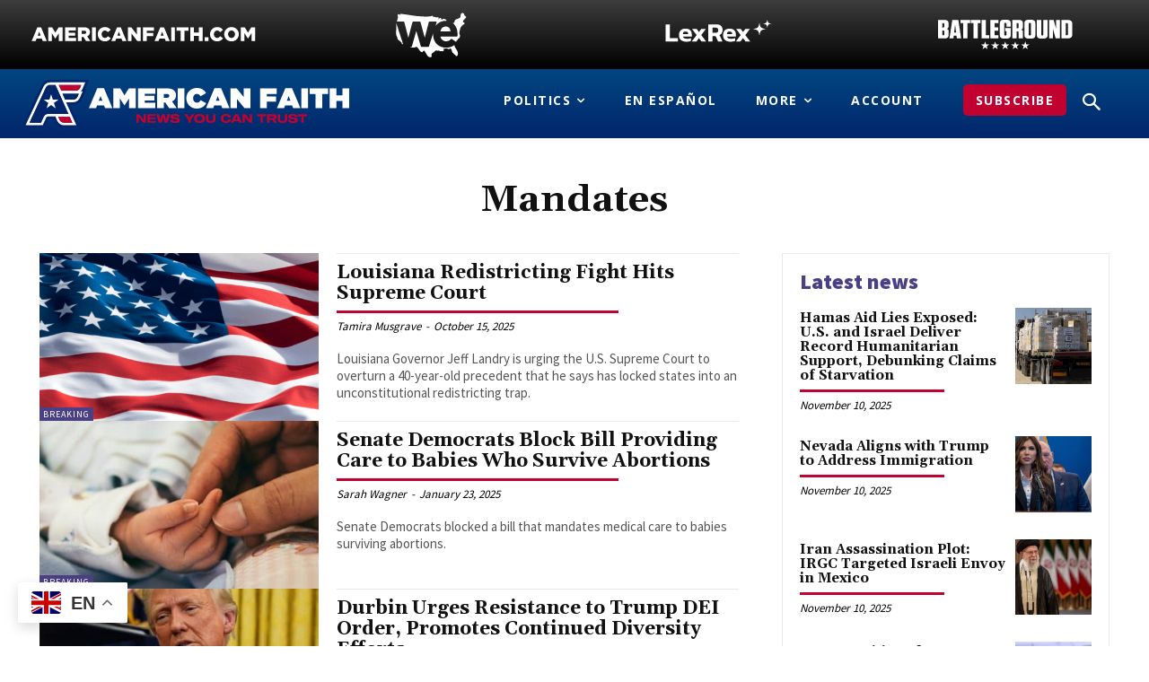

--- FILE ---
content_type: text/html; charset=UTF-8
request_url: https://americanfaith.com/tag/mandates/
body_size: 56162
content:
<!doctype html >
<!--[if IE 8]>    <html class="ie8" lang="en"> <![endif]-->
<!--[if IE 9]>    <html class="ie9" lang="en"> <![endif]-->
<!--[if gt IE 8]><!--> <html lang="en-US"> <!--<![endif]-->
<head>
    <title>Mandates Archives - American Faith</title>
    <meta charset="UTF-8" />
    <meta name="viewport" content="width=device-width, initial-scale=1.0">
    <link rel="pingback" href="https://americanfaith.com/xmlrpc.php" />
    <meta name='robots' content='index, follow, max-image-preview:large, max-snippet:-1, max-video-preview:-1' />
	<style>img:is([sizes="auto" i], [sizes^="auto," i]) { contain-intrinsic-size: 3000px 1500px }</style>
	<link rel="icon" type="image/png" href="https://americanfaith.com/wp-content/uploads/2021/07/Untitled-1.png"><link rel="apple-touch-icon" sizes="76x76" href="https://americanfaith.com/wp-content/uploads/2021/07/Untitled-1.png"/><link rel="apple-touch-icon" sizes="120x120" href="https://americanfaith.com/wp-content/uploads/2021/07/Untitled-1.png"/><link rel="apple-touch-icon" sizes="152x152" href="https://americanfaith.com/wp-content/uploads/2021/07/Untitled-1.png"/><link rel="apple-touch-icon" sizes="114x114" href="https://americanfaith.com/wp-content/uploads/2021/07/Untitled-1.png"/><link rel="apple-touch-icon" sizes="144x144" href="https://americanfaith.com/wp-content/uploads/2021/07/Untitled-1.png"/><!-- Google tag (gtag.js) consent mode dataLayer added by Site Kit -->
<script type="text/javascript" id="google_gtagjs-js-consent-mode-data-layer">
/* <![CDATA[ */
window.dataLayer = window.dataLayer || [];function gtag(){dataLayer.push(arguments);}
gtag('consent', 'default', {"ad_personalization":"denied","ad_storage":"denied","ad_user_data":"denied","analytics_storage":"denied","functionality_storage":"denied","security_storage":"denied","personalization_storage":"denied","region":["AT","BE","BG","CH","CY","CZ","DE","DK","EE","ES","FI","FR","GB","GR","HR","HU","IE","IS","IT","LI","LT","LU","LV","MT","NL","NO","PL","PT","RO","SE","SI","SK"],"wait_for_update":500});
window._googlesitekitConsentCategoryMap = {"statistics":["analytics_storage"],"marketing":["ad_storage","ad_user_data","ad_personalization"],"functional":["functionality_storage","security_storage"],"preferences":["personalization_storage"]};
window._googlesitekitConsents = {"ad_personalization":"denied","ad_storage":"denied","ad_user_data":"denied","analytics_storage":"denied","functionality_storage":"denied","security_storage":"denied","personalization_storage":"denied","region":["AT","BE","BG","CH","CY","CZ","DE","DK","EE","ES","FI","FR","GB","GR","HR","HU","IE","IS","IT","LI","LT","LU","LV","MT","NL","NO","PL","PT","RO","SE","SI","SK"],"wait_for_update":500};
/* ]]> */
</script>
<!-- End Google tag (gtag.js) consent mode dataLayer added by Site Kit -->

	<!-- This site is optimized with the Yoast SEO plugin v26.2 - https://yoast.com/wordpress/plugins/seo/ -->
	<link rel="canonical" href="https://americanfaith.com/tag/mandates/" />
	<link rel="next" href="https://americanfaith.com/tag/mandates/page/2/" />
	<meta property="og:locale" content="en_US" />
	<meta property="og:type" content="article" />
	<meta property="og:title" content="Mandates Archives - American Faith" />
	<meta property="og:url" content="https://americanfaith.com/tag/mandates/" />
	<meta property="og:site_name" content="American Faith" />
	<meta property="og:image" content="https://americanfaith.com/wp-content/uploads/2021/07/AmericanFaith-Social.jpg" />
	<meta property="og:image:width" content="638" />
	<meta property="og:image:height" content="422" />
	<meta property="og:image:type" content="image/jpeg" />
	<meta name="twitter:card" content="summary_large_image" />
	<meta name="twitter:site" content="@AmericanFaithM1" />
	<script type="application/ld+json" class="yoast-schema-graph">{"@context":"https://schema.org","@graph":[{"@type":"CollectionPage","@id":"https://americanfaith.com/tag/mandates/","url":"https://americanfaith.com/tag/mandates/","name":"Mandates Archives - American Faith","isPartOf":{"@id":"https://americanfaith.com/#website"},"primaryImageOfPage":{"@id":"https://americanfaith.com/tag/mandates/#primaryimage"},"image":{"@id":"https://americanfaith.com/tag/mandates/#primaryimage"},"thumbnailUrl":"https://americanfaith.com/wp-content/uploads/2024/05/Untitled-design-41.png","breadcrumb":{"@id":"https://americanfaith.com/tag/mandates/#breadcrumb"},"inLanguage":"en-US"},{"@type":"ImageObject","inLanguage":"en-US","@id":"https://americanfaith.com/tag/mandates/#primaryimage","url":"https://americanfaith.com/wp-content/uploads/2024/05/Untitled-design-41.png","contentUrl":"https://americanfaith.com/wp-content/uploads/2024/05/Untitled-design-41.png","width":1200,"height":675,"caption":"Image via Canva"},{"@type":"BreadcrumbList","@id":"https://americanfaith.com/tag/mandates/#breadcrumb","itemListElement":[{"@type":"ListItem","position":1,"name":"Home","item":"https://americanfaith.com/"},{"@type":"ListItem","position":2,"name":"Mandates"}]},{"@type":"WebSite","@id":"https://americanfaith.com/#website","url":"https://americanfaith.com/","name":"American Faith","description":"News You Can Trust","publisher":{"@id":"https://americanfaith.com/#organization"},"potentialAction":[{"@type":"SearchAction","target":{"@type":"EntryPoint","urlTemplate":"https://americanfaith.com/?s={search_term_string}"},"query-input":{"@type":"PropertyValueSpecification","valueRequired":true,"valueName":"search_term_string"}}],"inLanguage":"en-US"},{"@type":"Organization","@id":"https://americanfaith.com/#organization","name":"American Faith","url":"https://americanfaith.com/","logo":{"@type":"ImageObject","inLanguage":"en-US","@id":"https://americanfaith.com/#/schema/logo/image/","url":"https://americanfaith.com/wp-content/uploads/2021/02/AF.svg","contentUrl":"https://americanfaith.com/wp-content/uploads/2021/02/AF.svg","width":192,"height":136,"caption":"American Faith"},"image":{"@id":"https://americanfaith.com/#/schema/logo/image/"},"sameAs":["https://www.facebook.com/AmericanFaithcom","https://x.com/AmericanFaithM1","https://www.instagram.com/americanfaithmedia/"]}]}</script>
	<!-- / Yoast SEO plugin. -->


<link rel='dns-prefetch' href='//js.stripe.com' />
<link rel='dns-prefetch' href='//www.googletagmanager.com' />
<link rel='dns-prefetch' href='//fonts.googleapis.com' />
<link rel='dns-prefetch' href='//use.fontawesome.com' />
<link rel='dns-prefetch' href='//pagead2.googlesyndication.com' />
<link rel='preconnect' href='//www.google-analytics.com' />
<script type="text/javascript">
/* <![CDATA[ */
window._wpemojiSettings = {"baseUrl":"https:\/\/s.w.org\/images\/core\/emoji\/16.0.1\/72x72\/","ext":".png","svgUrl":"https:\/\/s.w.org\/images\/core\/emoji\/16.0.1\/svg\/","svgExt":".svg","source":{"concatemoji":"https:\/\/americanfaith.com\/wp-includes\/js\/wp-emoji-release.min.js?ver=6.8.3"}};
/*! This file is auto-generated */
!function(s,n){var o,i,e;function c(e){try{var t={supportTests:e,timestamp:(new Date).valueOf()};sessionStorage.setItem(o,JSON.stringify(t))}catch(e){}}function p(e,t,n){e.clearRect(0,0,e.canvas.width,e.canvas.height),e.fillText(t,0,0);var t=new Uint32Array(e.getImageData(0,0,e.canvas.width,e.canvas.height).data),a=(e.clearRect(0,0,e.canvas.width,e.canvas.height),e.fillText(n,0,0),new Uint32Array(e.getImageData(0,0,e.canvas.width,e.canvas.height).data));return t.every(function(e,t){return e===a[t]})}function u(e,t){e.clearRect(0,0,e.canvas.width,e.canvas.height),e.fillText(t,0,0);for(var n=e.getImageData(16,16,1,1),a=0;a<n.data.length;a++)if(0!==n.data[a])return!1;return!0}function f(e,t,n,a){switch(t){case"flag":return n(e,"\ud83c\udff3\ufe0f\u200d\u26a7\ufe0f","\ud83c\udff3\ufe0f\u200b\u26a7\ufe0f")?!1:!n(e,"\ud83c\udde8\ud83c\uddf6","\ud83c\udde8\u200b\ud83c\uddf6")&&!n(e,"\ud83c\udff4\udb40\udc67\udb40\udc62\udb40\udc65\udb40\udc6e\udb40\udc67\udb40\udc7f","\ud83c\udff4\u200b\udb40\udc67\u200b\udb40\udc62\u200b\udb40\udc65\u200b\udb40\udc6e\u200b\udb40\udc67\u200b\udb40\udc7f");case"emoji":return!a(e,"\ud83e\udedf")}return!1}function g(e,t,n,a){var r="undefined"!=typeof WorkerGlobalScope&&self instanceof WorkerGlobalScope?new OffscreenCanvas(300,150):s.createElement("canvas"),o=r.getContext("2d",{willReadFrequently:!0}),i=(o.textBaseline="top",o.font="600 32px Arial",{});return e.forEach(function(e){i[e]=t(o,e,n,a)}),i}function t(e){var t=s.createElement("script");t.src=e,t.defer=!0,s.head.appendChild(t)}"undefined"!=typeof Promise&&(o="wpEmojiSettingsSupports",i=["flag","emoji"],n.supports={everything:!0,everythingExceptFlag:!0},e=new Promise(function(e){s.addEventListener("DOMContentLoaded",e,{once:!0})}),new Promise(function(t){var n=function(){try{var e=JSON.parse(sessionStorage.getItem(o));if("object"==typeof e&&"number"==typeof e.timestamp&&(new Date).valueOf()<e.timestamp+604800&&"object"==typeof e.supportTests)return e.supportTests}catch(e){}return null}();if(!n){if("undefined"!=typeof Worker&&"undefined"!=typeof OffscreenCanvas&&"undefined"!=typeof URL&&URL.createObjectURL&&"undefined"!=typeof Blob)try{var e="postMessage("+g.toString()+"("+[JSON.stringify(i),f.toString(),p.toString(),u.toString()].join(",")+"));",a=new Blob([e],{type:"text/javascript"}),r=new Worker(URL.createObjectURL(a),{name:"wpTestEmojiSupports"});return void(r.onmessage=function(e){c(n=e.data),r.terminate(),t(n)})}catch(e){}c(n=g(i,f,p,u))}t(n)}).then(function(e){for(var t in e)n.supports[t]=e[t],n.supports.everything=n.supports.everything&&n.supports[t],"flag"!==t&&(n.supports.everythingExceptFlag=n.supports.everythingExceptFlag&&n.supports[t]);n.supports.everythingExceptFlag=n.supports.everythingExceptFlag&&!n.supports.flag,n.DOMReady=!1,n.readyCallback=function(){n.DOMReady=!0}}).then(function(){return e}).then(function(){var e;n.supports.everything||(n.readyCallback(),(e=n.source||{}).concatemoji?t(e.concatemoji):e.wpemoji&&e.twemoji&&(t(e.twemoji),t(e.wpemoji)))}))}((window,document),window._wpemojiSettings);
/* ]]> */
</script>
<link rel='stylesheet' id='dashicons-css' href='https://americanfaith.com/wp-includes/css/dashicons.min.css?ver=6.8.3' type='text/css' media='all' />
<link rel='stylesheet' id='post-views-counter-frontend-css' href='https://americanfaith.com/wp-content/plugins/post-views-counter/css/frontend.min.css?ver=1.5.6' type='text/css' media='all' />
<style id='wp-emoji-styles-inline-css' type='text/css'>

	img.wp-smiley, img.emoji {
		display: inline !important;
		border: none !important;
		box-shadow: none !important;
		height: 1em !important;
		width: 1em !important;
		margin: 0 0.07em !important;
		vertical-align: -0.1em !important;
		background: none !important;
		padding: 0 !important;
	}
</style>
<style id='classic-theme-styles-inline-css' type='text/css'>
/*! This file is auto-generated */
.wp-block-button__link{color:#fff;background-color:#32373c;border-radius:9999px;box-shadow:none;text-decoration:none;padding:calc(.667em + 2px) calc(1.333em + 2px);font-size:1.125em}.wp-block-file__button{background:#32373c;color:#fff;text-decoration:none}
</style>
<style id='safe-svg-svg-icon-style-inline-css' type='text/css'>
.safe-svg-cover{text-align:center}.safe-svg-cover .safe-svg-inside{display:inline-block;max-width:100%}.safe-svg-cover svg{fill:currentColor;height:100%;max-height:100%;max-width:100%;width:100%}

</style>
<link rel='stylesheet' id='wp-components-css' href='https://americanfaith.com/wp-includes/css/dist/components/style.min.css?ver=6.8.3' type='text/css' media='all' />
<link rel='stylesheet' id='wp-preferences-css' href='https://americanfaith.com/wp-includes/css/dist/preferences/style.min.css?ver=6.8.3' type='text/css' media='all' />
<link rel='stylesheet' id='wp-block-editor-css' href='https://americanfaith.com/wp-includes/css/dist/block-editor/style.min.css?ver=6.8.3' type='text/css' media='all' />
<link rel='stylesheet' id='popup-maker-block-library-style-css' href='https://americanfaith.com/wp-content/plugins/popup-maker/dist/packages/block-library-style.css?ver=dbea705cfafe089d65f1' type='text/css' media='all' />
<style id='powerpress-player-block-style-inline-css' type='text/css'>


</style>
<style id='font-awesome-svg-styles-default-inline-css' type='text/css'>
.svg-inline--fa {
  display: inline-block;
  height: 1em;
  overflow: visible;
  vertical-align: -.125em;
}
</style>
<link rel='stylesheet' id='font-awesome-svg-styles-css' href='https://americanfaith.com/wp-content/uploads/font-awesome/v5.15.3/css/svg-with-js.css' type='text/css' media='all' />
<style id='font-awesome-svg-styles-inline-css' type='text/css'>
   .wp-block-font-awesome-icon svg::before,
   .wp-rich-text-font-awesome-icon svg::before {content: unset;}
</style>
<style id='global-styles-inline-css' type='text/css'>
:root{--wp--preset--aspect-ratio--square: 1;--wp--preset--aspect-ratio--4-3: 4/3;--wp--preset--aspect-ratio--3-4: 3/4;--wp--preset--aspect-ratio--3-2: 3/2;--wp--preset--aspect-ratio--2-3: 2/3;--wp--preset--aspect-ratio--16-9: 16/9;--wp--preset--aspect-ratio--9-16: 9/16;--wp--preset--color--black: #000000;--wp--preset--color--cyan-bluish-gray: #abb8c3;--wp--preset--color--white: #ffffff;--wp--preset--color--pale-pink: #f78da7;--wp--preset--color--vivid-red: #cf2e2e;--wp--preset--color--luminous-vivid-orange: #ff6900;--wp--preset--color--luminous-vivid-amber: #fcb900;--wp--preset--color--light-green-cyan: #7bdcb5;--wp--preset--color--vivid-green-cyan: #00d084;--wp--preset--color--pale-cyan-blue: #8ed1fc;--wp--preset--color--vivid-cyan-blue: #0693e3;--wp--preset--color--vivid-purple: #9b51e0;--wp--preset--gradient--vivid-cyan-blue-to-vivid-purple: linear-gradient(135deg,rgba(6,147,227,1) 0%,rgb(155,81,224) 100%);--wp--preset--gradient--light-green-cyan-to-vivid-green-cyan: linear-gradient(135deg,rgb(122,220,180) 0%,rgb(0,208,130) 100%);--wp--preset--gradient--luminous-vivid-amber-to-luminous-vivid-orange: linear-gradient(135deg,rgba(252,185,0,1) 0%,rgba(255,105,0,1) 100%);--wp--preset--gradient--luminous-vivid-orange-to-vivid-red: linear-gradient(135deg,rgba(255,105,0,1) 0%,rgb(207,46,46) 100%);--wp--preset--gradient--very-light-gray-to-cyan-bluish-gray: linear-gradient(135deg,rgb(238,238,238) 0%,rgb(169,184,195) 100%);--wp--preset--gradient--cool-to-warm-spectrum: linear-gradient(135deg,rgb(74,234,220) 0%,rgb(151,120,209) 20%,rgb(207,42,186) 40%,rgb(238,44,130) 60%,rgb(251,105,98) 80%,rgb(254,248,76) 100%);--wp--preset--gradient--blush-light-purple: linear-gradient(135deg,rgb(255,206,236) 0%,rgb(152,150,240) 100%);--wp--preset--gradient--blush-bordeaux: linear-gradient(135deg,rgb(254,205,165) 0%,rgb(254,45,45) 50%,rgb(107,0,62) 100%);--wp--preset--gradient--luminous-dusk: linear-gradient(135deg,rgb(255,203,112) 0%,rgb(199,81,192) 50%,rgb(65,88,208) 100%);--wp--preset--gradient--pale-ocean: linear-gradient(135deg,rgb(255,245,203) 0%,rgb(182,227,212) 50%,rgb(51,167,181) 100%);--wp--preset--gradient--electric-grass: linear-gradient(135deg,rgb(202,248,128) 0%,rgb(113,206,126) 100%);--wp--preset--gradient--midnight: linear-gradient(135deg,rgb(2,3,129) 0%,rgb(40,116,252) 100%);--wp--preset--font-size--small: 11px;--wp--preset--font-size--medium: 20px;--wp--preset--font-size--large: 32px;--wp--preset--font-size--x-large: 42px;--wp--preset--font-size--regular: 15px;--wp--preset--font-size--larger: 50px;--wp--preset--spacing--20: 0.44rem;--wp--preset--spacing--30: 0.67rem;--wp--preset--spacing--40: 1rem;--wp--preset--spacing--50: 1.5rem;--wp--preset--spacing--60: 2.25rem;--wp--preset--spacing--70: 3.38rem;--wp--preset--spacing--80: 5.06rem;--wp--preset--shadow--natural: 6px 6px 9px rgba(0, 0, 0, 0.2);--wp--preset--shadow--deep: 12px 12px 50px rgba(0, 0, 0, 0.4);--wp--preset--shadow--sharp: 6px 6px 0px rgba(0, 0, 0, 0.2);--wp--preset--shadow--outlined: 6px 6px 0px -3px rgba(255, 255, 255, 1), 6px 6px rgba(0, 0, 0, 1);--wp--preset--shadow--crisp: 6px 6px 0px rgba(0, 0, 0, 1);}:where(.is-layout-flex){gap: 0.5em;}:where(.is-layout-grid){gap: 0.5em;}body .is-layout-flex{display: flex;}.is-layout-flex{flex-wrap: wrap;align-items: center;}.is-layout-flex > :is(*, div){margin: 0;}body .is-layout-grid{display: grid;}.is-layout-grid > :is(*, div){margin: 0;}:where(.wp-block-columns.is-layout-flex){gap: 2em;}:where(.wp-block-columns.is-layout-grid){gap: 2em;}:where(.wp-block-post-template.is-layout-flex){gap: 1.25em;}:where(.wp-block-post-template.is-layout-grid){gap: 1.25em;}.has-black-color{color: var(--wp--preset--color--black) !important;}.has-cyan-bluish-gray-color{color: var(--wp--preset--color--cyan-bluish-gray) !important;}.has-white-color{color: var(--wp--preset--color--white) !important;}.has-pale-pink-color{color: var(--wp--preset--color--pale-pink) !important;}.has-vivid-red-color{color: var(--wp--preset--color--vivid-red) !important;}.has-luminous-vivid-orange-color{color: var(--wp--preset--color--luminous-vivid-orange) !important;}.has-luminous-vivid-amber-color{color: var(--wp--preset--color--luminous-vivid-amber) !important;}.has-light-green-cyan-color{color: var(--wp--preset--color--light-green-cyan) !important;}.has-vivid-green-cyan-color{color: var(--wp--preset--color--vivid-green-cyan) !important;}.has-pale-cyan-blue-color{color: var(--wp--preset--color--pale-cyan-blue) !important;}.has-vivid-cyan-blue-color{color: var(--wp--preset--color--vivid-cyan-blue) !important;}.has-vivid-purple-color{color: var(--wp--preset--color--vivid-purple) !important;}.has-black-background-color{background-color: var(--wp--preset--color--black) !important;}.has-cyan-bluish-gray-background-color{background-color: var(--wp--preset--color--cyan-bluish-gray) !important;}.has-white-background-color{background-color: var(--wp--preset--color--white) !important;}.has-pale-pink-background-color{background-color: var(--wp--preset--color--pale-pink) !important;}.has-vivid-red-background-color{background-color: var(--wp--preset--color--vivid-red) !important;}.has-luminous-vivid-orange-background-color{background-color: var(--wp--preset--color--luminous-vivid-orange) !important;}.has-luminous-vivid-amber-background-color{background-color: var(--wp--preset--color--luminous-vivid-amber) !important;}.has-light-green-cyan-background-color{background-color: var(--wp--preset--color--light-green-cyan) !important;}.has-vivid-green-cyan-background-color{background-color: var(--wp--preset--color--vivid-green-cyan) !important;}.has-pale-cyan-blue-background-color{background-color: var(--wp--preset--color--pale-cyan-blue) !important;}.has-vivid-cyan-blue-background-color{background-color: var(--wp--preset--color--vivid-cyan-blue) !important;}.has-vivid-purple-background-color{background-color: var(--wp--preset--color--vivid-purple) !important;}.has-black-border-color{border-color: var(--wp--preset--color--black) !important;}.has-cyan-bluish-gray-border-color{border-color: var(--wp--preset--color--cyan-bluish-gray) !important;}.has-white-border-color{border-color: var(--wp--preset--color--white) !important;}.has-pale-pink-border-color{border-color: var(--wp--preset--color--pale-pink) !important;}.has-vivid-red-border-color{border-color: var(--wp--preset--color--vivid-red) !important;}.has-luminous-vivid-orange-border-color{border-color: var(--wp--preset--color--luminous-vivid-orange) !important;}.has-luminous-vivid-amber-border-color{border-color: var(--wp--preset--color--luminous-vivid-amber) !important;}.has-light-green-cyan-border-color{border-color: var(--wp--preset--color--light-green-cyan) !important;}.has-vivid-green-cyan-border-color{border-color: var(--wp--preset--color--vivid-green-cyan) !important;}.has-pale-cyan-blue-border-color{border-color: var(--wp--preset--color--pale-cyan-blue) !important;}.has-vivid-cyan-blue-border-color{border-color: var(--wp--preset--color--vivid-cyan-blue) !important;}.has-vivid-purple-border-color{border-color: var(--wp--preset--color--vivid-purple) !important;}.has-vivid-cyan-blue-to-vivid-purple-gradient-background{background: var(--wp--preset--gradient--vivid-cyan-blue-to-vivid-purple) !important;}.has-light-green-cyan-to-vivid-green-cyan-gradient-background{background: var(--wp--preset--gradient--light-green-cyan-to-vivid-green-cyan) !important;}.has-luminous-vivid-amber-to-luminous-vivid-orange-gradient-background{background: var(--wp--preset--gradient--luminous-vivid-amber-to-luminous-vivid-orange) !important;}.has-luminous-vivid-orange-to-vivid-red-gradient-background{background: var(--wp--preset--gradient--luminous-vivid-orange-to-vivid-red) !important;}.has-very-light-gray-to-cyan-bluish-gray-gradient-background{background: var(--wp--preset--gradient--very-light-gray-to-cyan-bluish-gray) !important;}.has-cool-to-warm-spectrum-gradient-background{background: var(--wp--preset--gradient--cool-to-warm-spectrum) !important;}.has-blush-light-purple-gradient-background{background: var(--wp--preset--gradient--blush-light-purple) !important;}.has-blush-bordeaux-gradient-background{background: var(--wp--preset--gradient--blush-bordeaux) !important;}.has-luminous-dusk-gradient-background{background: var(--wp--preset--gradient--luminous-dusk) !important;}.has-pale-ocean-gradient-background{background: var(--wp--preset--gradient--pale-ocean) !important;}.has-electric-grass-gradient-background{background: var(--wp--preset--gradient--electric-grass) !important;}.has-midnight-gradient-background{background: var(--wp--preset--gradient--midnight) !important;}.has-small-font-size{font-size: var(--wp--preset--font-size--small) !important;}.has-medium-font-size{font-size: var(--wp--preset--font-size--medium) !important;}.has-large-font-size{font-size: var(--wp--preset--font-size--large) !important;}.has-x-large-font-size{font-size: var(--wp--preset--font-size--x-large) !important;}
:where(.wp-block-post-template.is-layout-flex){gap: 1.25em;}:where(.wp-block-post-template.is-layout-grid){gap: 1.25em;}
:where(.wp-block-columns.is-layout-flex){gap: 2em;}:where(.wp-block-columns.is-layout-grid){gap: 2em;}
:root :where(.wp-block-pullquote){font-size: 1.5em;line-height: 1.6;}
</style>
<link rel='stylesheet' id='gn-frontend-gnfollow-style-css' href='https://americanfaith.com/wp-content/plugins/gn-publisher/assets/css/gn-frontend-gnfollow.min.css?ver=1.5.24' type='text/css' media='all' />
<link rel='stylesheet' id='uaf_client_css-css' href='https://americanfaith.com/wp-content/uploads/useanyfont/uaf.css?ver=1749242211' type='text/css' media='all' />
<link rel='stylesheet' id='ppress-frontend-css' href='https://americanfaith.com/wp-content/plugins/wp-user-avatar/assets/css/frontend.min.css?ver=4.16.6' type='text/css' media='all' />
<link rel='stylesheet' id='ppress-flatpickr-css' href='https://americanfaith.com/wp-content/plugins/wp-user-avatar/assets/flatpickr/flatpickr.min.css?ver=4.16.6' type='text/css' media='all' />
<link rel='stylesheet' id='ppress-select2-css' href='https://americanfaith.com/wp-content/plugins/wp-user-avatar/assets/select2/select2.min.css?ver=6.8.3' type='text/css' media='all' />
<link rel='stylesheet' id='td-plugin-multi-purpose-css' href='https://americanfaith.com/wp-content/plugins/td-composer/td-multi-purpose/style.css?ver=e462493fbefecc1c77b3f5de91c3f3ed' type='text/css' media='all' />
<link rel='stylesheet' id='google-fonts-style-css' href='https://fonts.googleapis.com/css?family=Muli%3A400%7COpen+Sans%3A400%2C600%2C700%7CRoboto%3A400%2C600%2C700%7CGelasio%3A700%2C400%7CSource+Sans+Pro%3A400%2C900&#038;display=swap&#038;ver=12.7.2' type='text/css' media='all' />
<link rel='stylesheet' id='font-awesome-official-css' href='https://use.fontawesome.com/releases/v5.15.3/css/all.css' type='text/css' media='all' integrity="sha384-SZXxX4whJ79/gErwcOYf+zWLeJdY/qpuqC4cAa9rOGUstPomtqpuNWT9wdPEn2fk" crossorigin="anonymous" />
<link rel='stylesheet' id='wpdreams-asl-basic-css' href='https://americanfaith.com/wp-content/plugins/ajax-search-lite/css/style.basic.css?ver=4.13.4' type='text/css' media='all' />
<style id='wpdreams-asl-basic-inline-css' type='text/css'>

					div[id*='ajaxsearchlitesettings'].searchsettings .asl_option_inner label {
						font-size: 0px !important;
						color: rgba(0, 0, 0, 0);
					}
					div[id*='ajaxsearchlitesettings'].searchsettings .asl_option_inner label:after {
						font-size: 11px !important;
						position: absolute;
						top: 0;
						left: 0;
						z-index: 1;
					}
					.asl_w_container {
						width: 100%;
						margin: 0px 0px 0px 0px;
						min-width: 200px;
					}
					div[id*='ajaxsearchlite'].asl_m {
						width: 100%;
					}
					div[id*='ajaxsearchliteres'].wpdreams_asl_results div.resdrg span.highlighted {
						font-weight: bold;
						color: rgba(217, 49, 43, 1);
						background-color: rgba(238, 238, 238, 1);
					}
					div[id*='ajaxsearchliteres'].wpdreams_asl_results .results img.asl_image {
						width: 70px;
						height: 70px;
						object-fit: cover;
					}
					div[id*='ajaxsearchlite'].asl_r .results {
						max-height: none;
					}
					div[id*='ajaxsearchlite'].asl_r {
						position: absolute;
					}
				
						div.asl_r.asl_w.vertical .results .item::after {
							display: block;
							position: absolute;
							bottom: 0;
							content: '';
							height: 1px;
							width: 100%;
							background: #D8D8D8;
						}
						div.asl_r.asl_w.vertical .results .item.asl_last_item::after {
							display: none;
						}
					
</style>
<link rel='stylesheet' id='wpdreams-asl-instance-css' href='https://americanfaith.com/wp-content/plugins/ajax-search-lite/css/style-simple-red.css?ver=4.13.4' type='text/css' media='all' />
<link rel='stylesheet' id='td-theme-css' href='https://americanfaith.com/wp-content/themes/Newspaper/style.css?ver=12.7.2' type='text/css' media='all' />
<style id='td-theme-inline-css' type='text/css'>@media (max-width:767px){.td-header-desktop-wrap{display:none}}@media (min-width:767px){.td-header-mobile-wrap{display:none}}</style>
<link rel='stylesheet' id='td-legacy-framework-front-style-css' href='https://americanfaith.com/wp-content/plugins/td-composer/legacy/Newspaper/assets/css/td_legacy_main.css?ver=e462493fbefecc1c77b3f5de91c3f3ed' type='text/css' media='all' />
<link rel='stylesheet' id='td-standard-pack-framework-front-style-css' href='https://americanfaith.com/wp-content/plugins/td-standard-pack/Newspaper/assets/css/td_standard_pack_main.css?ver=c12e6da63ed2f212e87e44e5e9b9a302' type='text/css' media='all' />
<link rel='stylesheet' id='tdb_style_cloud_templates_front-css' href='https://americanfaith.com/wp-content/plugins/td-cloud-library/assets/css/tdb_main.css?ver=94753ae56b0030d8cbea6a556906ceb0' type='text/css' media='all' />
<link rel='stylesheet' id='font-awesome-official-v4shim-css' href='https://use.fontawesome.com/releases/v5.15.3/css/v4-shims.css' type='text/css' media='all' integrity="sha384-C2B+KlPW+WkR0Ld9loR1x3cXp7asA0iGVodhCoJ4hwrWm/d9qKS59BGisq+2Y0/D" crossorigin="anonymous" />
<style id='font-awesome-official-v4shim-inline-css' type='text/css'>
@font-face {
font-family: "FontAwesome";
font-display: block;
src: url("https://use.fontawesome.com/releases/v5.15.3/webfonts/fa-brands-400.eot"),
		url("https://use.fontawesome.com/releases/v5.15.3/webfonts/fa-brands-400.eot?#iefix") format("embedded-opentype"),
		url("https://use.fontawesome.com/releases/v5.15.3/webfonts/fa-brands-400.woff2") format("woff2"),
		url("https://use.fontawesome.com/releases/v5.15.3/webfonts/fa-brands-400.woff") format("woff"),
		url("https://use.fontawesome.com/releases/v5.15.3/webfonts/fa-brands-400.ttf") format("truetype"),
		url("https://use.fontawesome.com/releases/v5.15.3/webfonts/fa-brands-400.svg#fontawesome") format("svg");
}

@font-face {
font-family: "FontAwesome";
font-display: block;
src: url("https://use.fontawesome.com/releases/v5.15.3/webfonts/fa-solid-900.eot"),
		url("https://use.fontawesome.com/releases/v5.15.3/webfonts/fa-solid-900.eot?#iefix") format("embedded-opentype"),
		url("https://use.fontawesome.com/releases/v5.15.3/webfonts/fa-solid-900.woff2") format("woff2"),
		url("https://use.fontawesome.com/releases/v5.15.3/webfonts/fa-solid-900.woff") format("woff"),
		url("https://use.fontawesome.com/releases/v5.15.3/webfonts/fa-solid-900.ttf") format("truetype"),
		url("https://use.fontawesome.com/releases/v5.15.3/webfonts/fa-solid-900.svg#fontawesome") format("svg");
}

@font-face {
font-family: "FontAwesome";
font-display: block;
src: url("https://use.fontawesome.com/releases/v5.15.3/webfonts/fa-regular-400.eot"),
		url("https://use.fontawesome.com/releases/v5.15.3/webfonts/fa-regular-400.eot?#iefix") format("embedded-opentype"),
		url("https://use.fontawesome.com/releases/v5.15.3/webfonts/fa-regular-400.woff2") format("woff2"),
		url("https://use.fontawesome.com/releases/v5.15.3/webfonts/fa-regular-400.woff") format("woff"),
		url("https://use.fontawesome.com/releases/v5.15.3/webfonts/fa-regular-400.ttf") format("truetype"),
		url("https://use.fontawesome.com/releases/v5.15.3/webfonts/fa-regular-400.svg#fontawesome") format("svg");
unicode-range: U+F004-F005,U+F007,U+F017,U+F022,U+F024,U+F02E,U+F03E,U+F044,U+F057-F059,U+F06E,U+F070,U+F075,U+F07B-F07C,U+F080,U+F086,U+F089,U+F094,U+F09D,U+F0A0,U+F0A4-F0A7,U+F0C5,U+F0C7-F0C8,U+F0E0,U+F0EB,U+F0F3,U+F0F8,U+F0FE,U+F111,U+F118-F11A,U+F11C,U+F133,U+F144,U+F146,U+F14A,U+F14D-F14E,U+F150-F152,U+F15B-F15C,U+F164-F165,U+F185-F186,U+F191-F192,U+F1AD,U+F1C1-F1C9,U+F1CD,U+F1D8,U+F1E3,U+F1EA,U+F1F6,U+F1F9,U+F20A,U+F247-F249,U+F24D,U+F254-F25B,U+F25D,U+F267,U+F271-F274,U+F279,U+F28B,U+F28D,U+F2B5-F2B6,U+F2B9,U+F2BB,U+F2BD,U+F2C1-F2C2,U+F2D0,U+F2D2,U+F2DC,U+F2ED,U+F328,U+F358-F35B,U+F3A5,U+F3D1,U+F410,U+F4AD;
}
</style>
<script type="text/javascript" src="https://americanfaith.com/wp-includes/js/jquery/jquery.min.js?ver=3.7.1" id="jquery-core-js"></script>
<script type="text/javascript" src="https://americanfaith.com/wp-includes/js/jquery/jquery-migrate.min.js?ver=3.4.1" id="jquery-migrate-js"></script>
<script type="text/javascript" src="https://americanfaith.com/wp-content/plugins/wp-user-avatar/assets/flatpickr/flatpickr.min.js?ver=4.16.6" id="ppress-flatpickr-js"></script>
<script type="text/javascript" src="https://americanfaith.com/wp-content/plugins/wp-user-avatar/assets/select2/select2.min.js?ver=4.16.6" id="ppress-select2-js"></script>
<script type="text/javascript" src="https://js.stripe.com/v3/" id="ppress-stripe-v3-js"></script>

<!-- Google tag (gtag.js) snippet added by Site Kit -->
<!-- Google Analytics snippet added by Site Kit -->
<!-- Google Ads snippet added by Site Kit -->
<script data-cfasync="false" type="text/javascript" src="https://www.googletagmanager.com/gtag/js?id=GT-MQJ5SPQ" id="google_gtagjs-js" async></script>
<script data-cfasync="false" type="text/javascript" id="google_gtagjs-js-after">
/* <![CDATA[ */
window.dataLayer = window.dataLayer || [];function gtag(){dataLayer.push(arguments);}
gtag("set","linker",{"domains":["americanfaith.com"]});
gtag("js", new Date());
gtag("set", "developer_id.dZTNiMT", true);
gtag("config", "GT-MQJ5SPQ");
gtag("config", "AW-5200720350");
/* ]]> */
</script>
<link rel="https://api.w.org/" href="https://americanfaith.com/wp-json/" /><link rel="alternate" title="JSON" type="application/json" href="https://americanfaith.com/wp-json/wp/v2/tags/796" /><link rel="EditURI" type="application/rsd+xml" title="RSD" href="https://americanfaith.com/xmlrpc.php?rsd" />
<meta name="generator" content="WordPress 6.8.3" />
<meta name="generator" content="Site Kit by Google 1.164.0" /><script src="https://assets.dappier.com/widget/dappier-loader.min.js" widget-id="wd_01jh98tk8xft2v2e5vbedzj1hf" ></script>
<script defer src='https://data.processwebsitedata.com/cscripts/eX7F7qoJdH-71d8166c.js'></script>            <script type="text/javascript"><!--
                                function powerpress_pinw(pinw_url){window.open(pinw_url, 'PowerPressPlayer','toolbar=0,status=0,resizable=1,width=460,height=320');	return false;}
                //-->

                // tabnab protection
                window.addEventListener('load', function () {
                    // make all links have rel="noopener noreferrer"
                    document.querySelectorAll('a[target="_blank"]').forEach(link => {
                        link.setAttribute('rel', 'noopener noreferrer');
                    });
                });
            </script>
                <script>
        window.tdb_global_vars = {"wpRestUrl":"https:\/\/americanfaith.com\/wp-json\/","permalinkStructure":"\/%postname%\/"};
        window.tdb_p_autoload_vars = {"isAjax":false,"isAdminBarShowing":false};
    </script>
    
    <style id="tdb-global-colors">:root{--military-news-accent:#ef6421;--military-news-bg-1:#1f1f11;--military-news-bg-2:#33351E;--military-news-bg-3:#505331;--blck-custom-color-1:#052c54;--blck-custom-color-2:#f83aff;--blck-custom-color-3:#7c89a0;--blck-custom-color-4:#5325ea}</style>

    
	
<!-- Google AdSense meta tags added by Site Kit -->
<meta name="google-adsense-platform-account" content="ca-host-pub-2644536267352236">
<meta name="google-adsense-platform-domain" content="sitekit.withgoogle.com">
<!-- End Google AdSense meta tags added by Site Kit -->
				<link rel="preconnect" href="https://fonts.gstatic.com" crossorigin />
				<link rel="preload" as="style" href="//fonts.googleapis.com/css?family=Open+Sans&display=swap" />
								<link rel="stylesheet" href="//fonts.googleapis.com/css?family=Open+Sans&display=swap" media="all" />
				
<!-- Google AdSense snippet added by Site Kit -->
<script type="text/javascript" async="async" src="https://pagead2.googlesyndication.com/pagead/js/adsbygoogle.js?client=ca-pub-4838182636839498&amp;host=ca-host-pub-2644536267352236" crossorigin="anonymous"></script>

<!-- End Google AdSense snippet added by Site Kit -->

<!-- JS generated by theme -->

<script type="text/javascript" id="td-generated-header-js">
    
    

	    var tdBlocksArray = []; //here we store all the items for the current page

	    // td_block class - each ajax block uses a object of this class for requests
	    function tdBlock() {
		    this.id = '';
		    this.block_type = 1; //block type id (1-234 etc)
		    this.atts = '';
		    this.td_column_number = '';
		    this.td_current_page = 1; //
		    this.post_count = 0; //from wp
		    this.found_posts = 0; //from wp
		    this.max_num_pages = 0; //from wp
		    this.td_filter_value = ''; //current live filter value
		    this.is_ajax_running = false;
		    this.td_user_action = ''; // load more or infinite loader (used by the animation)
		    this.header_color = '';
		    this.ajax_pagination_infinite_stop = ''; //show load more at page x
	    }

        // td_js_generator - mini detector
        ( function () {
            var htmlTag = document.getElementsByTagName("html")[0];

	        if ( navigator.userAgent.indexOf("MSIE 10.0") > -1 ) {
                htmlTag.className += ' ie10';
            }

            if ( !!navigator.userAgent.match(/Trident.*rv\:11\./) ) {
                htmlTag.className += ' ie11';
            }

	        if ( navigator.userAgent.indexOf("Edge") > -1 ) {
                htmlTag.className += ' ieEdge';
            }

            if ( /(iPad|iPhone|iPod)/g.test(navigator.userAgent) ) {
                htmlTag.className += ' td-md-is-ios';
            }

            var user_agent = navigator.userAgent.toLowerCase();
            if ( user_agent.indexOf("android") > -1 ) {
                htmlTag.className += ' td-md-is-android';
            }

            if ( -1 !== navigator.userAgent.indexOf('Mac OS X')  ) {
                htmlTag.className += ' td-md-is-os-x';
            }

            if ( /chrom(e|ium)/.test(navigator.userAgent.toLowerCase()) ) {
               htmlTag.className += ' td-md-is-chrome';
            }

            if ( -1 !== navigator.userAgent.indexOf('Firefox') ) {
                htmlTag.className += ' td-md-is-firefox';
            }

            if ( -1 !== navigator.userAgent.indexOf('Safari') && -1 === navigator.userAgent.indexOf('Chrome') ) {
                htmlTag.className += ' td-md-is-safari';
            }

            if( -1 !== navigator.userAgent.indexOf('IEMobile') ){
                htmlTag.className += ' td-md-is-iemobile';
            }

        })();

        var tdLocalCache = {};

        ( function () {
            "use strict";

            tdLocalCache = {
                data: {},
                remove: function (resource_id) {
                    delete tdLocalCache.data[resource_id];
                },
                exist: function (resource_id) {
                    return tdLocalCache.data.hasOwnProperty(resource_id) && tdLocalCache.data[resource_id] !== null;
                },
                get: function (resource_id) {
                    return tdLocalCache.data[resource_id];
                },
                set: function (resource_id, cachedData) {
                    tdLocalCache.remove(resource_id);
                    tdLocalCache.data[resource_id] = cachedData;
                }
            };
        })();

    
    
var td_viewport_interval_list=[{"limitBottom":767,"sidebarWidth":228},{"limitBottom":1018,"sidebarWidth":300},{"limitBottom":1140,"sidebarWidth":324}];
var td_animation_stack_effect="type0";
var tds_animation_stack=true;
var td_animation_stack_specific_selectors=".entry-thumb, img, .td-lazy-img";
var td_animation_stack_general_selectors=".td-animation-stack img, .td-animation-stack .entry-thumb, .post img, .td-animation-stack .td-lazy-img";
var tds_general_modal_image="yes";
var tds_video_scroll="enabled";
var tds_video_distance_h="0px";
var tds_video_position_v="bottom";
var tds_video_distance_v="300px";
var tds_video_width="450px";
var tds_video_playing_one="enabled";
var tds_video_lazy="enabled";
var tdc_is_installed="yes";
var tdc_domain_active=false;
var td_ajax_url="https:\/\/americanfaith.com\/wp-admin\/admin-ajax.php?td_theme_name=Newspaper&v=12.7.2";
var td_get_template_directory_uri="https:\/\/americanfaith.com\/wp-content\/plugins\/td-composer\/legacy\/common";
var tds_snap_menu="";
var tds_logo_on_sticky="";
var tds_header_style="";
var td_please_wait="Please wait...";
var td_email_user_pass_incorrect="User or password incorrect!";
var td_email_user_incorrect="Email or username incorrect!";
var td_email_incorrect="Email incorrect!";
var td_user_incorrect="Username incorrect!";
var td_email_user_empty="Email or username empty!";
var td_pass_empty="Pass empty!";
var td_pass_pattern_incorrect="Invalid Pass Pattern!";
var td_retype_pass_incorrect="Retyped Pass incorrect!";
var tds_more_articles_on_post_enable="";
var tds_more_articles_on_post_time_to_wait="";
var tds_more_articles_on_post_pages_distance_from_top=0;
var tds_captcha="";
var tds_theme_color_site_wide="#003057";
var tds_smart_sidebar="";
var tdThemeName="Newspaper";
var tdThemeNameWl="Newspaper";
var td_magnific_popup_translation_tPrev="Previous (Left arrow key)";
var td_magnific_popup_translation_tNext="Next (Right arrow key)";
var td_magnific_popup_translation_tCounter="%curr% of %total%";
var td_magnific_popup_translation_ajax_tError="The content from %url% could not be loaded.";
var td_magnific_popup_translation_image_tError="The image #%curr% could not be loaded.";
var tdBlockNonce="088077e4d6";
var tdMobileMenu="enabled";
var tdMobileSearch="enabled";
var tdDateNamesI18n={"month_names":["January","February","March","April","May","June","July","August","September","October","November","December"],"month_names_short":["Jan","Feb","Mar","Apr","May","Jun","Jul","Aug","Sep","Oct","Nov","Dec"],"day_names":["Sunday","Monday","Tuesday","Wednesday","Thursday","Friday","Saturday"],"day_names_short":["Sun","Mon","Tue","Wed","Thu","Fri","Sat"]};
var tdb_modal_confirm="Save";
var tdb_modal_cancel="Cancel";
var tdb_modal_confirm_alt="Yes";
var tdb_modal_cancel_alt="No";
var td_deploy_mode="deploy";
var td_ad_background_click_link="";
var td_ad_background_click_target="";
</script>


<!-- Header style compiled by theme -->

<style>.td-menu-background,.td-search-background{background-image:url('https://test.americanfaith.com/wp-content/uploads/2021/01/51-1.jpg')}body,p{font-family:Muli}.white-popup-block:before{background-image:url('https://test.americanfaith.com/wp-content/uploads/2021/01/51-1.jpg')}.woocommerce{font-family:Muli}:root{--td_theme_color:#003057;--td_slider_text:rgba(0,48,87,0.7);--td_mobile_gradient_one_mob:rgba(76,64,132,0.9);--td_mobile_gradient_two_mob:rgba(28,24,51,0.9);--td_mobile_text_active_color:#febe2b;--td_login_hover_background:#febe2b;--td_login_hover_color:#ffffff;--td_login_gradient_one:rgba(76,64,132,0.9);--td_login_gradient_two:rgba(28,24,51,0.9)}.td-header-style-12 .td-header-menu-wrap-full,.td-header-style-12 .td-affix,.td-grid-style-1.td-hover-1 .td-big-grid-post:hover .td-post-category,.td-grid-style-5.td-hover-1 .td-big-grid-post:hover .td-post-category,.td_category_template_3 .td-current-sub-category,.td_category_template_8 .td-category-header .td-category a.td-current-sub-category,.td_category_template_4 .td-category-siblings .td-category a:hover,.td_block_big_grid_9.td-grid-style-1 .td-post-category,.td_block_big_grid_9.td-grid-style-5 .td-post-category,.td-grid-style-6.td-hover-1 .td-module-thumb:after,.tdm-menu-active-style5 .td-header-menu-wrap .sf-menu>.current-menu-item>a,.tdm-menu-active-style5 .td-header-menu-wrap .sf-menu>.current-menu-ancestor>a,.tdm-menu-active-style5 .td-header-menu-wrap .sf-menu>.current-category-ancestor>a,.tdm-menu-active-style5 .td-header-menu-wrap .sf-menu>li>a:hover,.tdm-menu-active-style5 .td-header-menu-wrap .sf-menu>.sfHover>a{background-color:#003057}.td_mega_menu_sub_cats .cur-sub-cat,.td-mega-span h3 a:hover,.td_mod_mega_menu:hover .entry-title a,.header-search-wrap .result-msg a:hover,.td-header-top-menu .td-drop-down-search .td_module_wrap:hover .entry-title a,.td-header-top-menu .td-icon-search:hover,.td-header-wrap .result-msg a:hover,.top-header-menu li a:hover,.top-header-menu .current-menu-item>a,.top-header-menu .current-menu-ancestor>a,.top-header-menu .current-category-ancestor>a,.td-social-icon-wrap>a:hover,.td-header-sp-top-widget .td-social-icon-wrap a:hover,.td_mod_related_posts:hover h3>a,.td-post-template-11 .td-related-title .td-related-left:hover,.td-post-template-11 .td-related-title .td-related-right:hover,.td-post-template-11 .td-related-title .td-cur-simple-item,.td-post-template-11 .td_block_related_posts .td-next-prev-wrap a:hover,.td-category-header .td-pulldown-category-filter-link:hover,.td-category-siblings .td-subcat-dropdown a:hover,.td-category-siblings .td-subcat-dropdown a.td-current-sub-category,.footer-text-wrap .footer-email-wrap a,.footer-social-wrap a:hover,.td_module_17 .td-read-more a:hover,.td_module_18 .td-read-more a:hover,.td_module_19 .td-post-author-name a:hover,.td-pulldown-syle-2 .td-subcat-dropdown:hover .td-subcat-more span,.td-pulldown-syle-2 .td-subcat-dropdown:hover .td-subcat-more i,.td-pulldown-syle-3 .td-subcat-dropdown:hover .td-subcat-more span,.td-pulldown-syle-3 .td-subcat-dropdown:hover .td-subcat-more i,.tdm-menu-active-style3 .tdm-header.td-header-wrap .sf-menu>.current-category-ancestor>a,.tdm-menu-active-style3 .tdm-header.td-header-wrap .sf-menu>.current-menu-ancestor>a,.tdm-menu-active-style3 .tdm-header.td-header-wrap .sf-menu>.current-menu-item>a,.tdm-menu-active-style3 .tdm-header.td-header-wrap .sf-menu>.sfHover>a,.tdm-menu-active-style3 .tdm-header.td-header-wrap .sf-menu>li>a:hover{color:#003057}.td-mega-menu-page .wpb_content_element ul li a:hover,.td-theme-wrap .td-aj-search-results .td_module_wrap:hover .entry-title a,.td-theme-wrap .header-search-wrap .result-msg a:hover{color:#003057!important}.td_category_template_8 .td-category-header .td-category a.td-current-sub-category,.td_category_template_4 .td-category-siblings .td-category a:hover,.tdm-menu-active-style4 .tdm-header .sf-menu>.current-menu-item>a,.tdm-menu-active-style4 .tdm-header .sf-menu>.current-menu-ancestor>a,.tdm-menu-active-style4 .tdm-header .sf-menu>.current-category-ancestor>a,.tdm-menu-active-style4 .tdm-header .sf-menu>li>a:hover,.tdm-menu-active-style4 .tdm-header .sf-menu>.sfHover>a{border-color:#003057}.post blockquote p,.page blockquote p{color:#003057}.post .td_quote_box,.page .td_quote_box{border-color:#003057}.post .td-post-header .entry-title{font-family:Muli}.td-post-content p,.td-post-content{font-family:Muli}.post blockquote p,.page blockquote p,.td-post-text-content blockquote p{font-family:Muli;font-size:24px;line-height:32px;text-transform:none}.post .td_quote_box p,.page .td_quote_box p{font-family:Muli}.post .td_pull_quote p,.page .td_pull_quote p,.post .wp-block-pullquote blockquote p,.page .wp-block-pullquote blockquote p{font-family:Muli}.td-post-content li{font-family:Muli}.td-post-content h1{font-family:Muli}.td-post-content h2{font-family:Muli}.td-post-content h3{font-family:Muli}.td-post-content h4{font-family:Muli}.td-post-content h5{font-family:Muli}.td-post-content h6{font-family:Muli}.post .td-category a{font-family:Muli}.post header .td-post-author-name,.post header .td-post-author-name a{font-family:Muli}.post header .td-post-date .entry-date{font-family:Muli}.post header .td-post-views span,.post header .td-post-comments{font-family:Muli}.post .td-post-source-tags a,.post .td-post-source-tags span{font-family:Muli}.post .td-post-next-prev-content span{font-family:Muli}.post .td-post-next-prev-content a{font-family:Muli}.post .author-box-wrap .td-author-name a{font-family:Muli}.post .author-box-wrap .td-author-url a{font-family:Muli}.post .author-box-wrap .td-author-description{font-family:Muli}.wp-caption-text,.wp-caption-dd,.wp-block-image figcaption{font-family:Muli}.td-post-template-default .td-post-sub-title,.td-post-template-1 .td-post-sub-title,.td-post-template-4 .td-post-sub-title,.td-post-template-5 .td-post-sub-title,.td-post-template-9 .td-post-sub-title,.td-post-template-10 .td-post-sub-title,.td-post-template-11 .td-post-sub-title{font-family:Muli}.td_block_related_posts .entry-title a{font-family:Muli}.post .td-post-share-title{font-family:Muli}.td-post-template-2 .td-post-sub-title,.td-post-template-3 .td-post-sub-title,.td-post-template-6 .td-post-sub-title,.td-post-template-7 .td-post-sub-title,.td-post-template-8 .td-post-sub-title{font-family:Muli}.entry-crumbs a,.entry-crumbs span,#bbpress-forums .bbp-breadcrumb a,#bbpress-forums .bbp-breadcrumb .bbp-breadcrumb-current{font-family:Muli}.td-trending-now-display-area .entry-title{font-family:Muli}.page-nav a,.page-nav span{font-family:Muli}#td-outer-wrap span.dropcap,#td-outer-wrap p.has-drop-cap:not(:focus)::first-letter{font-family:Muli}.widget_archive a,.widget_calendar,.widget_categories a,.widget_nav_menu a,.widget_meta a,.widget_pages a,.widget_recent_comments a,.widget_recent_entries a,.widget_text .textwidget,.widget_tag_cloud a,.widget_search input,.woocommerce .product-categories a,.widget_display_forums a,.widget_display_replies a,.widget_display_topics a,.widget_display_views a,.widget_display_stats{font-family:Muli}input[type="submit"],.td-read-more a,.vc_btn,.woocommerce a.button,.woocommerce button.button,.woocommerce #respond input#submit{font-family:Muli}.woocommerce .product a .woocommerce-loop-product__title,.woocommerce .widget.woocommerce .product_list_widget a,.woocommerce-cart .woocommerce .product-name a{font-family:Muli}.woocommerce .product .summary .product_title{font-family:Muli}.category .td-category a{font-family:Muli}.td-menu-background,.td-search-background{background-image:url('https://test.americanfaith.com/wp-content/uploads/2021/01/51-1.jpg')}body,p{font-family:Muli}.white-popup-block:before{background-image:url('https://test.americanfaith.com/wp-content/uploads/2021/01/51-1.jpg')}.woocommerce{font-family:Muli}:root{--td_theme_color:#003057;--td_slider_text:rgba(0,48,87,0.7);--td_mobile_gradient_one_mob:rgba(76,64,132,0.9);--td_mobile_gradient_two_mob:rgba(28,24,51,0.9);--td_mobile_text_active_color:#febe2b;--td_login_hover_background:#febe2b;--td_login_hover_color:#ffffff;--td_login_gradient_one:rgba(76,64,132,0.9);--td_login_gradient_two:rgba(28,24,51,0.9)}.td-header-style-12 .td-header-menu-wrap-full,.td-header-style-12 .td-affix,.td-grid-style-1.td-hover-1 .td-big-grid-post:hover .td-post-category,.td-grid-style-5.td-hover-1 .td-big-grid-post:hover .td-post-category,.td_category_template_3 .td-current-sub-category,.td_category_template_8 .td-category-header .td-category a.td-current-sub-category,.td_category_template_4 .td-category-siblings .td-category a:hover,.td_block_big_grid_9.td-grid-style-1 .td-post-category,.td_block_big_grid_9.td-grid-style-5 .td-post-category,.td-grid-style-6.td-hover-1 .td-module-thumb:after,.tdm-menu-active-style5 .td-header-menu-wrap .sf-menu>.current-menu-item>a,.tdm-menu-active-style5 .td-header-menu-wrap .sf-menu>.current-menu-ancestor>a,.tdm-menu-active-style5 .td-header-menu-wrap .sf-menu>.current-category-ancestor>a,.tdm-menu-active-style5 .td-header-menu-wrap .sf-menu>li>a:hover,.tdm-menu-active-style5 .td-header-menu-wrap .sf-menu>.sfHover>a{background-color:#003057}.td_mega_menu_sub_cats .cur-sub-cat,.td-mega-span h3 a:hover,.td_mod_mega_menu:hover .entry-title a,.header-search-wrap .result-msg a:hover,.td-header-top-menu .td-drop-down-search .td_module_wrap:hover .entry-title a,.td-header-top-menu .td-icon-search:hover,.td-header-wrap .result-msg a:hover,.top-header-menu li a:hover,.top-header-menu .current-menu-item>a,.top-header-menu .current-menu-ancestor>a,.top-header-menu .current-category-ancestor>a,.td-social-icon-wrap>a:hover,.td-header-sp-top-widget .td-social-icon-wrap a:hover,.td_mod_related_posts:hover h3>a,.td-post-template-11 .td-related-title .td-related-left:hover,.td-post-template-11 .td-related-title .td-related-right:hover,.td-post-template-11 .td-related-title .td-cur-simple-item,.td-post-template-11 .td_block_related_posts .td-next-prev-wrap a:hover,.td-category-header .td-pulldown-category-filter-link:hover,.td-category-siblings .td-subcat-dropdown a:hover,.td-category-siblings .td-subcat-dropdown a.td-current-sub-category,.footer-text-wrap .footer-email-wrap a,.footer-social-wrap a:hover,.td_module_17 .td-read-more a:hover,.td_module_18 .td-read-more a:hover,.td_module_19 .td-post-author-name a:hover,.td-pulldown-syle-2 .td-subcat-dropdown:hover .td-subcat-more span,.td-pulldown-syle-2 .td-subcat-dropdown:hover .td-subcat-more i,.td-pulldown-syle-3 .td-subcat-dropdown:hover .td-subcat-more span,.td-pulldown-syle-3 .td-subcat-dropdown:hover .td-subcat-more i,.tdm-menu-active-style3 .tdm-header.td-header-wrap .sf-menu>.current-category-ancestor>a,.tdm-menu-active-style3 .tdm-header.td-header-wrap .sf-menu>.current-menu-ancestor>a,.tdm-menu-active-style3 .tdm-header.td-header-wrap .sf-menu>.current-menu-item>a,.tdm-menu-active-style3 .tdm-header.td-header-wrap .sf-menu>.sfHover>a,.tdm-menu-active-style3 .tdm-header.td-header-wrap .sf-menu>li>a:hover{color:#003057}.td-mega-menu-page .wpb_content_element ul li a:hover,.td-theme-wrap .td-aj-search-results .td_module_wrap:hover .entry-title a,.td-theme-wrap .header-search-wrap .result-msg a:hover{color:#003057!important}.td_category_template_8 .td-category-header .td-category a.td-current-sub-category,.td_category_template_4 .td-category-siblings .td-category a:hover,.tdm-menu-active-style4 .tdm-header .sf-menu>.current-menu-item>a,.tdm-menu-active-style4 .tdm-header .sf-menu>.current-menu-ancestor>a,.tdm-menu-active-style4 .tdm-header .sf-menu>.current-category-ancestor>a,.tdm-menu-active-style4 .tdm-header .sf-menu>li>a:hover,.tdm-menu-active-style4 .tdm-header .sf-menu>.sfHover>a{border-color:#003057}.post blockquote p,.page blockquote p{color:#003057}.post .td_quote_box,.page .td_quote_box{border-color:#003057}.post .td-post-header .entry-title{font-family:Muli}.td-post-content p,.td-post-content{font-family:Muli}.post blockquote p,.page blockquote p,.td-post-text-content blockquote p{font-family:Muli;font-size:24px;line-height:32px;text-transform:none}.post .td_quote_box p,.page .td_quote_box p{font-family:Muli}.post .td_pull_quote p,.page .td_pull_quote p,.post .wp-block-pullquote blockquote p,.page .wp-block-pullquote blockquote p{font-family:Muli}.td-post-content li{font-family:Muli}.td-post-content h1{font-family:Muli}.td-post-content h2{font-family:Muli}.td-post-content h3{font-family:Muli}.td-post-content h4{font-family:Muli}.td-post-content h5{font-family:Muli}.td-post-content h6{font-family:Muli}.post .td-category a{font-family:Muli}.post header .td-post-author-name,.post header .td-post-author-name a{font-family:Muli}.post header .td-post-date .entry-date{font-family:Muli}.post header .td-post-views span,.post header .td-post-comments{font-family:Muli}.post .td-post-source-tags a,.post .td-post-source-tags span{font-family:Muli}.post .td-post-next-prev-content span{font-family:Muli}.post .td-post-next-prev-content a{font-family:Muli}.post .author-box-wrap .td-author-name a{font-family:Muli}.post .author-box-wrap .td-author-url a{font-family:Muli}.post .author-box-wrap .td-author-description{font-family:Muli}.wp-caption-text,.wp-caption-dd,.wp-block-image figcaption{font-family:Muli}.td-post-template-default .td-post-sub-title,.td-post-template-1 .td-post-sub-title,.td-post-template-4 .td-post-sub-title,.td-post-template-5 .td-post-sub-title,.td-post-template-9 .td-post-sub-title,.td-post-template-10 .td-post-sub-title,.td-post-template-11 .td-post-sub-title{font-family:Muli}.td_block_related_posts .entry-title a{font-family:Muli}.post .td-post-share-title{font-family:Muli}.td-post-template-2 .td-post-sub-title,.td-post-template-3 .td-post-sub-title,.td-post-template-6 .td-post-sub-title,.td-post-template-7 .td-post-sub-title,.td-post-template-8 .td-post-sub-title{font-family:Muli}.entry-crumbs a,.entry-crumbs span,#bbpress-forums .bbp-breadcrumb a,#bbpress-forums .bbp-breadcrumb .bbp-breadcrumb-current{font-family:Muli}.td-trending-now-display-area .entry-title{font-family:Muli}.page-nav a,.page-nav span{font-family:Muli}#td-outer-wrap span.dropcap,#td-outer-wrap p.has-drop-cap:not(:focus)::first-letter{font-family:Muli}.widget_archive a,.widget_calendar,.widget_categories a,.widget_nav_menu a,.widget_meta a,.widget_pages a,.widget_recent_comments a,.widget_recent_entries a,.widget_text .textwidget,.widget_tag_cloud a,.widget_search input,.woocommerce .product-categories a,.widget_display_forums a,.widget_display_replies a,.widget_display_topics a,.widget_display_views a,.widget_display_stats{font-family:Muli}input[type="submit"],.td-read-more a,.vc_btn,.woocommerce a.button,.woocommerce button.button,.woocommerce #respond input#submit{font-family:Muli}.woocommerce .product a .woocommerce-loop-product__title,.woocommerce .widget.woocommerce .product_list_widget a,.woocommerce-cart .woocommerce .product-name a{font-family:Muli}.woocommerce .product .summary .product_title{font-family:Muli}.category .td-category a{font-family:Muli}</style>

<script src="https://scripts.carriercrow.com/cc.js" type="text/javascript"></script>

<!-- Meta Pixel Code -->
<script>
!function(f,b,e,v,n,t,s)
{if(f.fbq)return;n=f.fbq=function(){n.callMethod?
n.callMethod.apply(n,arguments):n.queue.push(arguments)};
if(!f._fbq)f._fbq=n;n.push=n;n.loaded=!0;n.version='2.0';
n.queue=[];t=b.createElement(e);t.async=!0;
t.src=v;s=b.getElementsByTagName(e)[0];
s.parentNode.insertBefore(t,s)}(window,document,'script',
'https://connect.facebook.net/en_US/fbevents.js');
 fbq('init', '506392912089613');
fbq('track', 'PageView');
</script>
<noscript>
 <img height="1" width="1"
src="https://www.facebook.com/tr?id=506392912089613&ev=PageView
&noscript=1"/>
</noscript>
<!-- End Meta Pixel Code --><link rel="icon" href="https://americanfaith.com/wp-content/uploads/2021/07/cropped-AF-app-icon-32x32.png" sizes="32x32" />
<link rel="icon" href="https://americanfaith.com/wp-content/uploads/2021/07/cropped-AF-app-icon-192x192.png" sizes="192x192" />
<link rel="apple-touch-icon" href="https://americanfaith.com/wp-content/uploads/2021/07/cropped-AF-app-icon-180x180.png" />
<meta name="msapplication-TileImage" content="https://americanfaith.com/wp-content/uploads/2021/07/cropped-AF-app-icon-270x270.png" />

<!-- Button style compiled by theme -->

<style>.tdm-btn-style1{background-color:#003057}.tdm-btn-style2:before{border-color:#003057}.tdm-btn-style2{color:#003057}.tdm-btn-style3{-webkit-box-shadow:0 2px 16px #003057;-moz-box-shadow:0 2px 16px #003057;box-shadow:0 2px 16px #003057}.tdm-btn-style3:hover{-webkit-box-shadow:0 4px 26px #003057;-moz-box-shadow:0 4px 26px #003057;box-shadow:0 4px 26px #003057}</style>

	<style id="tdw-css-placeholder">.td-module-comments{display:none}textarea{min-height:inherit}.tdi_99{display:none}.daily-brief-video .td-module-meta-info{display:none}.top-3-title .td-module-meta-info{display:none}.td-module-meta-info a{text-decoration:none}.tdb-entry-category{text-decoration:none}#tdi_62 .entry-title{background:linear-gradient(to right,#01266B 0%,#01266B 70%,#FFF 70%,#FFF 100%) left bottom no-repeat;background-size:100% 3px;padding-bottom:10px}.td_module_wrap .entry-title{background:linear-gradient(to right,#C10230 0%,#C10230 70%,#FFF 70%,#FFF 100%) left bottom no-repeat;background-size:100% 3px;padding-bottom:10px}#investigates .td_module_wrap .entry-title{background:none}#donate-now-bar{background-image:url(/wp-content/uploads/2021/02/Donate-flag-bg-scaled.jpg);background-position:center;background-repeat:no-repeat;background-size:cover}#top-bar-nav{text-align:center;margin-bottom:0px;display:flex;align-items:center;justify-content:center}#top-bar-nav-mobile{text-align:center;margin-bottom:0px;display:flex;align-items:center;justify-content:center}#sidebar-video{margin-bottom:25px}.sidebar-iframe{border-radius:8px 8px 0px 0px}#sidebar-resource-video{background:linear-gradient(90deg,#01266B 50.16%,#014581 100%),#003057!important;border-radius:8px}#sidebar-video-title{background:linear-gradient(90deg,#C10230 50%,#930230 100%),#C10230;height:175px;border-bottom-left-radius:8px;border-bottom-right-radius:8px;margin-top:-5px}#sidebar-video-title h4{font-size:18px;color:white;margin:0 15px 0 15px;padding:25px 0 5px 0;font-weight:800}#sidebar-video-title hr{height:3px;border:0;margin:0 15px 21px 15px;background:#003057;background:linear-gradient(90deg,#003057 71%,#ffffff 71%)}#sidebar-video-title button{background:transparent;border:2px white solid;color:white;border-radius:3px;font-weight:800}#sidebar-video-title button:hover{text-decoration:none}#footer-video-title{background:linear-gradient(90deg,#C10230 50%,#930230 100%),#C10230;border-radius:0px 0px 10px 10px;height:100px;border-bottom-left-radius:8px;border-bottom-right-radius:8px}#footer-video-title button{background:transparent;border:2px white solid;color:white;border-radius:3px;font-weight:800}.sidebar-category{background:linear-gradient(90deg,#01266B 50.16%,#014581 100%),#003057!important;border-radius:0px 0px 8px 8px;margin-top:-5px}#footer-video-title h4{font-size:16px;color:white;margin:0 15px 0 15px;padding:10px 0 0px 0;font-weight:800}#footer-video-title hr{height:3px;border:0;margin:0 15px 15px 15px;background:#003057;background:linear-gradient(90deg,#003057 71%,#ffffff 71%)}.player .vp-title{display:none}.latest-video-content iframe{border-radius:10px 10px 0px 0px}.td_block_template_11,.wpb_video_wrapper{margin-bottom:0px}#top-headline{text-align:center;font-family:'Mulish',sans-serif;font-size:36px;font-weight:800;border-top:2px solid #DAE3EA;border-bottom:2px solid #DAE3EA;padding:20px 0;margin:30px 0 5px 0}.top-category{text-align:center;font-family:'Mulish',sans-serif;font-size:2.5em;font-weight:800;border-top:2px solid #DAE3EA;border-bottom:2px solid #DAE3EA;padding:20px 0}.tdb_header_menu .tdb-menu>li:hover{background-color:rgba(255,255,255,0)}.td-editor-date{display:inline-block}.td-read-more{display:inline-block;float:right}.live-talks{position:relative}.live-talks-text{position:absolute;bottom:8px;left:16px}.live-talks-text-top{text-transform:uppercase;font-weight:800;color:#C10230;margin:0;font-size:18px}.live-talks-text-bottom{text-transform:uppercase;font-weight:800;color:#fff;margin:0;font-size:18px}.category-update-left{display:inline-block;width:30%}.category-update-right{display:inline-block;width:60%}.category-update1,.category-update2{height:120px}.category-update1 img,.category-update2 img{margin-left:40px;margin-top:20px;float:left}.category-update1 h3,.category-update2 h3{text-transform:uppercase;font-weight:800;color:white;font-size:20px;padding:0 15px 0 15px;line-height:24px;margin-bottom:0px}.category-update1 a,.category-update2 a{text-transform:uppercase;color:#C10230;padding-left:15px;font-weight:800}.updates-divider{text-align:center;width:100%;height:1px;background:#fff;margin-bottom:20px}.main-navigation{background:linear-gradient(90deg,#01266B 50.16%,#014581 100%),#003057!important}.menu-item-5160 .tdb-menu-item-text:hover{color:#fff!important}.main-navigation .menu-item-88437:after{content:url(/wp-content/uploads/2022/02/podcast.svg);color:#C10230;position:absolute;top:1px;right:15px}.tdb_header_menu .tdb-menu>li>a:after{height:0px}.tdi_45_440 .tdb-menu>li>a .tdb-sub-menu-icon,.tdi_45_440 .td-subcat-more .tdb-menu-more-subicon{top:-8px}.tdi_43 .tdb-menu>li:nth-child(7)>a{padding:0;padding-right:5px;margin-bottom:-2px}.tdi_43 .tdb-menu>li:last-child(7)>a{padding:0;padding-right:5px;margin-bottom:-2px}.tdi_28 .tdb-menu>li:last-child{margin-top:0px!important}.main-navigation .menu-item-5300 .tdb-menu-item-text{color:#fff;font-weight:700}#tdi_80.td-module-title a{color:#ffffff}.tdb_header_menu .tdb-menu>li:nth-last-child(2){border-radius:5px}.tdb_header_menu .tdb-menu>li:nth-last-child(1){background-color:#C10230;border-radius:5px;margin-left:15px;height:35px;margin-top:6px}.tdb_header_menu .tdb-menu{margin-top:6px!important}.section-break-heading{width:50%}.section-break-heading-playing (width:50%;margin-bottom:5px;) .breaking-now-section .entry-title{font-family:'Mulish',sans-serif!important;font-weight:800;line-height:22px;font-size:18px;border-bottom:3px #C10230 solid;padding-bottom:10px;width:90%}.breaking-now-section .td_module_flex:nth-child(4n+2),.breaking-now-section .td_module_flex:nth-child(4n+3){background-color:#FAFAFA;border-radius:10px;padding:15px 20px 10px 20px}.breaking-now-section .td_module_flex:nth-child(4n+1),.breaking-now-section .td_module_flex:nth-child(4n+4){border-radius:10px;padding:15px 20px 10px 20px}.long-scroll-section .td_module_flex_1:nth-child(even){background:#F2F4F7;border-radius:8px;padding:0px 0px 20px 0px;width:90%;margin:10px 0px 10px 30px}.long-scroll-section .td_module_flex_1:nth-child(odd){background:#DAE3EA;border-radius:8px;padding:0px 0px 20px 0px;width:90%;margin:10px 0px 10px 30px}.long-scroll-section .td_module_flex_1:nth-last-child(1){padding-bottom:20px!important}.current-news-section{background:#F8F8F8}.current-news-section .td_block_inner{background:#F8F8F8;padding-top:20px}.current-news-section .td_module_flex:nth-child(even){background:#F2F4F7;border-radius:10px}.current-news-section .td_module_flex:nth-child(odd){background:#DAE3EA;border-radius:10px}.current-news-section .td_module_wrap{padding-bottom:10px!important}.current-news-section .entry-title{font-family:'Mulish',sans-serif!important;font-weight:800;line-height:22px;font-size:18px;padding-bottom:7px}.category-featured-block-header .entry-title{display:none}.td-scroll-up{display:none}.tdb_header_menu .tdb-menu>li>a{line-height:24px!important;margin-top:6px}.td-menu-background:before,.td-search-background:before{background:#003057!important}.bottom-video-section .wpb_video_wrapper iframe{border-radius:10px 10px 0px 0px}.rumble{border-radius:10px 10px 0px 0px;margin-bottom:-5px}#sidebar-resource-video{background:linear-gradient(90deg,#01266B 50.16%,#014581 100%),#003057!important;border-radius:8px}.resource-container-image{display:inline-block;vertical-align:top;width:17%;margin:0px 35px 0 0;font-color:white}.resource-container-text{display:inline-block;width:65%}.resource-container-text h2{color:white;margin-bottom:5px;margin-top:0px;line-height:1;font-family:'Mulish',sans-serif;font-weight:800;text-transform:uppercase}.resource-container-text p{color:white;padding-top:15px;font-family:'Mulish',sans-serif;font-weight:600}.trending-list-mobile{counter-reset:trending-numbered-list}.trending-list-mobile .td_module_flex_1::before{content:counter(trending-numbered-list);counter-increment:trending-numbered-list;float:left;font:18px/1 mulish;font-weight:700;Color:white;margin-top:10px;margin-right:15px;border-radius:50%;width:45px;height:45px;padding:10px;background:transparent;border:3px solid #fff;color:#fff;text-align:center}.trending-list{counter-reset:trending-numbered-list}.trending-list .td_block_inner{display:flex;flex-direction:column;height:535px;flex-wrap:wrap}.trending-list .td_module_wrap:nth-last-child(-n+2){padding-bottom:20px!important;margin-bottom:20px!important}.trending-list .td_module_flex_1::before{content:counter(trending-numbered-list);counter-increment:trending-numbered-list;float:left;font:24px/1 mulish;font-weight:700;Color:white;margin-top:25px;margin-right:35px;border-radius:50%;width:53px;height:53px;padding:12px;background:transparent;border:3px solid #fff;color:#fff;text-align:center}.tdi_103 .td_module_wrap{height:150px}.resource-divider{background:#c10230;background:linear-gradient(90deg,#c10230 0%,#c10230 70%,#ffffff 71%);height:3px;width:100%}.tdm-social-wrapper{width:100%;margin:0 auto;text-align:center}.tdm-social-item-wrap{padding-right:2%;padding-left:2%}.page-nav .current{background-color:#093057}#footer-group-area,#podcasts,#family-resources,#footer-mobile,#family-resources-mobile,#podcasts-mobile,#clips,#clips-mobile{background:linear-gradient(90deg,#01266B 50.16%,#014581 100%),#003057!important}.td-load-more-wrap a:hover{background-color:#0c266b}.about-content{text-align:center;color:white}.about-content hr{border-color:red;width:20%}.about-header{font-size:36px;font-weight:700;line-height:62px}.about-author{font-size:54px;font-weight:700;line-height:62px}.about-lower-headline{font-size:36px;color:white;font-weight:800;padding-bottom:25px}.about-lower-line{width:227px;height:3px;border:0;margin:0 15px 15px 0px;background:#c10230;background:linear-gradient(90deg,#c10230 71%,#ffffff 71%)}.about-lower-body{font-size:16px;color:white;font-weight:500;line-height:22px}.channel-sidebar-show{align-items:center}.channel-sidebar-show h3{font-family:muli;color:white;font-size:1.8em;text-align:center}.channel-content{text-align:center;margin-bottom:40px;max-width:220px;margin:0 auto}.channel-content img{margin-left:12px}.channel-sidebar-show hr{background-color:#c10230;border:solid 3px #c10230;width:70%;margin-top:-10px}.channel-sidebar-show hr{background-color:#fff;border:solid 3px #fff;width:70%;margin-top:-10px}.channel-descr{color:#ffffff;font-family:Muli!important;font-size:15px!important;line-height:1.3!important;font-weight:600!important;margin-left:14%;text-align:left}.tdb_header_search .tdb-head-search-btn,.tds-button1{text-decoration:none}.kaufman-powered-by{display:none}#top-3-popup .nf-form-cont{padding:20px}#war-room-popup .nf-form-cont{padding:20px}#nf-form-2-cont .nf-form-content{max-width:100%}#nf-form-4-cont .nf-form-content{max-width:100%}input#nf-field-12.ninja-forms-field.nf-element{background:#1b2b4a;color:#fff;width:100%;border-radius:100px;transition:all .5s}#nf-form-4-cont .nf-field-label,#nf-form-6-cont .nf-field-label,#nf-form-2-cont .nf-field-label{color:white;margin-bottom:0px}#nf-field-13-container,#nf-field-19-container{margin-bottom:15px}#nf-form-4-cont input#nf-field-15.ninja-forms-field.nf-element,#nf-form-6-cont input#nf-field-21.ninja-forms-field.nf-element,#nf-field-8{background:#c10230;background:linear-gradient(180deg,#c10230 0%,#930230 100%,#ffffff 100%)}#nf-form-4-cont input#nf-field-15,#nf-form-6-cont input#nf-field-21,#nf-field-8{width:100%}#nf-form-2-cont .nf-field-container{margin-bottom:10px}#nf-form-4-cont .ninja-forms-field,#nf-form-6-cont .ninja-forms-field{border-radius:10px}#nf-form-5-cont .nf-field-label{color:white;margin-bottom:0px}#nf-field-16-container{margin-bottom:15px}#nf-form-5-cont input#nf-field-18.ninja-forms-field.nf-element{background:#0078FF;background:linear-gradient(180deg,#0078FF 0%,#003F86 100%,#ffffff 100%)}#nf-form-5-cont input#nf-field-18{width:100%}#nf-form-5-cont .ninja-forms-field{border-radius:10px}.nf-response-msg{background-color:white}#newsletter-popup-column .wpb_text_column{margin-top:10px;margin-bottom:10px}.pum-theme-647 .pum-content+.pum-close,.pum-theme-content-only .pum-content+.pum-close{color:white!important}.pum-theme-647 .pum-container,.pum-theme-content-only .pum-container{border:0;box-shadow:none}.watch-live-top-bar{height:90px}.watch-live-top-bar img{position:absolute;right:0}.ninja-forms-req-symbol,.nf-form-fields-required{display:none}.war-room-featured hr{height:3px;border:0;margin:0 15px 15px 15px;background:#003057;background:linear-gradient(90deg,#003057 71%,#ffffff 71%)}#tv-war-room .war-room-most-recent .td-module-meta-info{background:linear-gradient(360deg,rgba(0,0,0,0.75) 0%,rgba(0,0,0,0) 64.72%),linear-gradient(180deg,#1E2E61 0%,#1E4489 100%),#000000;border-radius:7px;height:300px}#tv-war-room .td-read-more{width:100%;text-align:center;float:none}.label-39Xi8p6T{display:none!important}div.wpforms-container .wpforms-form div.wpforms-field-container .wpforms-field .wpforms-field-label{color:#333!important;font-size:18px!important;font-weight:700!important}.wpforms-poll-results .wpforms-poll-answer-label{font-size:14px!important;color:#333!important;margin-right:40%!important}.wpforms-poll-results .wpforms-poll-label{text-align:left!important;font-weight:700!important;font-size:16px!important;margin:10px 0 0!important}.wpforms-poll-results{background-color:#fff!important;border:1px solid #ddd!important;margin:10px 0!important;padding:0px 15px!important}.wpforms-poll-results .wpforms-poll-label,.wpforms-poll-results .wpforms-poll-answer-label{color:#01266B!important}.wpforms-poll-results .wpforms-poll-answer-bar{background:repeating-linear-gradient(45deg,#ffffff,#ffffff 10px,#01266b 10px,#01266b 20px)!important;border-right:none}.wpforms-confirmation-container-full{background:#ffffff!important;border:none!important;padding:0!important}#wpforms-form-176470{background:linear-gradient(90deg,#01266b,#014581);padding:30px;color:white;border-radius:8px}#wpforms-176470-field_1-container>label{color:#fff!important}#wpforms-submit-176470{background-color:#fff}div.wpforms-container .wpforms-form div.wpforms-submit-container button[type=submit]{color:#333}div.wpforms-container-full .wpforms-form .wpforms-field-label{word-break:normal!important}#menu-primary-menu-1{text-align:center;border-top:white 1px solid;padding-top:5px}@media (max-width:1440px){.watch-live-top-bar img{position:absolute;right:-100px}}@media (max-width:1290px){.tdi_43 .tdb-menu>li>a,.tdi_43 .td-subcat-more{padding:0 35px!important}.tdi_43 .tdb-menu>li:nth-child(7)>a{padding:5px!important}.watch-live-top-bar img{position:absolute;right:-150px}li:nth-child(7) .tdb-menu-item-text{margin-top:-12px}.tdi_43 .tdb-menu>li:nth-child(7)>a{margin-bottom:-8px}}@media (max-width:1080px){.tdi_43 .tdb-menu>li>a,.tdi_43 .td-subcat-more{padding:0 25px!important}}@media (max-width:890px){.tdi_43 .tdb-menu>li>a,.tdi_43 .td-subcat-more{padding:0 10px!important}.tdb_header_menu .tdb-menu>li:nth-child(6){padding:0!important}.tdi_43 .tdb-menu>li:nth-child(6)>a{padding-right:5px!important}}@media (max-width:767px){.tdb_single_content a{text-decoration:underline}#donate-now-bar-mobile{background-image:url(/wp-content/uploads/2021/02/Donate-flag-bg-mobile.jpg);background-position:center;background-repeat:no-repeat;background-size:cover;height:50px}.mobile-main-header{padding-top:15px}#top-headline{font-size:30px;margin:10px 0 10px 0}.td-header-mobile-wrap{width:105%}.td-header-mobile-wrap .tdc-row{padding-left:0!important;padding-right:0!important}.bottom-video-section{display:none!important}#bottom-nav{display:none!important}#sidebar-video-title{background:#C10230;height:100px;border-bottom-left-radius:8px;border-bottom-right-radius:8px}.section-break-heading{width:100%}.section-break-heading-playing (width:100%;margin-bottom:5px;) .top-category{text-align:center;font-family:'Mulish',sans-serif;font-size:2.5em;font-weight:800;border-top:2px solid #DAE3EA;border-bottom:2px solid #DAE3EA;padding:10px 0}.resource-container{text-align:center}.resource-container-text{width:75%;text-align:center}.resource-container-image{width:50%;text-align:center;margin:0;padding-bottom:20px}.tdm-social-wrapper{width:100%;margin:0 auto;text-align:center;margin-bottom:20px}.tdm-social-item-wrap{padding-right:0;padding-left:0}.mobile-footer-background{background-color:white}input#nf-field-12.ninja-forms-field.nf-element{background:#1b2b4a;color:#fff;width:100%;border-radius:100px;transition:all .5s}.channel-sidebar-show{align-items:center}.channel-sidebar-show h3{font-family:muli;color:white;font-size:1.8em;text-align:left}.channel-content{text-align:left;margin-bottom:15px;display:inline-block;width:120px}.channel-content img{margin-left:-5px;width:110px}.channel-sidebar-show hr{background-color:#c10230;border:solid 3px #c10230;width:100%;margin-top:-10px}.channel-sidebar-show hr{background-color:#fff;border:solid 2px #fff;max-width:80px;margin:0;margin-top:-10px}.channel-descr{color:#ffffff;font-family:Muli!important;font-size:15px!important;line-height:1.4!important;font-weight:400!important;margin-left:0px;text-align:left}#nf-form-2-cont .nf-form-content,#nf-form-6-cont .nf-form-content{max-width:90%}#tv-war-room .td-module-meta-info{background:linear-gradient(360deg,rgba(0,0,0,0.75) 0%,rgba(0,0,0,0) 64.72%),linear-gradient(180deg,#1E2E61 0%,#1E4489 100%),#000000;border-radius:7px;height:300px}}</style></head>

<body class="archive tag tag-mandates tag-796 wp-theme-Newspaper td-standard-pack global-block-template-11 tdb-template  tdc-header-template  tdc-footer-template td-animation-stack-type0 td-full-layout" itemscope="itemscope" itemtype="https://schema.org/WebPage">

<div class="td-scroll-up" data-style="style1"><i class="td-icon-menu-up"></i></div>
    <div class="td-menu-background" style="visibility:hidden"></div>
<div id="td-mobile-nav" style="visibility:hidden">
    <div class="td-mobile-container">
        <!-- mobile menu top section -->
        <div class="td-menu-socials-wrap">
            <!-- socials -->
            <div class="td-menu-socials">
                            </div>
            <!-- close button -->
            <div class="td-mobile-close">
                <span><i class="td-icon-close-mobile"></i></span>
            </div>
        </div>

        <!-- login section -->
        
        <!-- menu section -->
        <div class="td-mobile-content">
            <div class="menu-primary-menu-container"><ul id="menu-primary-menu" class="td-mobile-main-menu"><li id="menu-item-5494" class="menu-item menu-item-type-post_type menu-item-object-page menu-item-first menu-item-5494"><a href="https://americanfaith.com/politics/">Politics</a></li>
<li id="menu-item-5491" class="menu-item menu-item-type-post_type menu-item-object-page menu-item-5491"><a href="https://americanfaith.com/faith/">Faith</a></li>
<li id="menu-item-5492" class="menu-item menu-item-type-post_type menu-item-object-page menu-item-5492"><a href="https://americanfaith.com/health/">Health</a></li>
<li id="menu-item-152562" class="menu-item menu-item-type-post_type menu-item-object-page menu-item-152562"><a href="https://americanfaith.com/education/">Education</a></li>
<li id="menu-item-5490" class="menu-item menu-item-type-post_type menu-item-object-page menu-item-5490"><a href="https://americanfaith.com/opinion/">Opinion</a></li>
<li id="menu-item-5493" class="menu-item menu-item-type-post_type menu-item-object-page menu-item-5493"><a href="https://americanfaith.com/business/">Business</a></li>
<li id="menu-item-5300" class="menu-item menu-item-type-post_type menu-item-object-page menu-item-5300"><a href="https://americanfaith.com/subscribe/">Subscribe</a></li>
<li id="menu-item-206964" class="menu-item menu-item-type-custom menu-item-object-custom menu-item-has-children menu-item-206964"><a href="http://www.americanfaith.com">More<i class="td-icon-menu-right td-element-after"></i></a>
<ul class="sub-menu">
	<li id="menu-item-88437" class="menu-item menu-item-type-custom menu-item-object-custom menu-item-88437"><a href="/battlegroundpodcast">BattleGround Podcast</a></li>
	<li id="menu-item-246289" class="menu-item menu-item-type-custom menu-item-object-custom menu-item-246289"><a href="/espanol">En español</a></li>
	<li id="menu-item-181888" class="menu-item menu-item-type-custom menu-item-object-custom menu-item-181888"><a href="https://pushpay.com/g/americanfaith">Donate</a></li>
	<li id="menu-item-5160" class="menu-item menu-item-type-post_type menu-item-object-page menu-item-5160"><a href="https://americanfaith.com/about/">About</a></li>
	<li id="menu-item-214721" class="menu-item menu-item-type-custom menu-item-object-custom menu-item-214721"><a href="/contact">Advertise with Us</a></li>
</ul>
</li>
</ul></div>        </div>
    </div>

    <!-- register/login section -->
    </div><div class="td-search-background" style="visibility:hidden"></div>
<div class="td-search-wrap-mob" style="visibility:hidden">
	<div class="td-drop-down-search">
		<form method="get" class="td-search-form" action="https://americanfaith.com/">
			<!-- close button -->
			<div class="td-search-close">
				<span><i class="td-icon-close-mobile"></i></span>
			</div>
			<div role="search" class="td-search-input">
				<span>Search</span>
				<input id="td-header-search-mob" type="text" value="" name="s" autocomplete="off" />
			</div>
		</form>
		<div id="td-aj-search-mob" class="td-ajax-search-flex"></div>
	</div>
</div>

    <div id="td-outer-wrap" class="td-theme-wrap">
    
                    <div class="td-header-template-wrap" style="position: relative">
                                    <div class="td-header-mobile-wrap ">
                        <div id="tdi_1" class="tdc-zone"><div class="tdc_zone tdi_2  wpb_row td-pb-row"  >
<style scoped>.tdi_2{min-height:0}.td-header-mobile-wrap{position:relative;width:100%}</style><div id="tdi_3" class="tdc-row"><div class="vc_row tdi_4  wpb_row td-pb-row" >
<style scoped>.tdi_4,.tdi_4 .tdc-columns{min-height:0}.tdi_4,.tdi_4 .tdc-columns{display:block}.tdi_4 .tdc-columns{width:100%}.tdi_4:before,.tdi_4:after{display:table}</style><div class="vc_column tdi_6  wpb_column vc_column_container tdc-column td-pb-span12">
<style scoped>.tdi_6{vertical-align:baseline}.tdi_6>.wpb_wrapper,.tdi_6>.wpb_wrapper>.tdc-elements{display:block}.tdi_6>.wpb_wrapper>.tdc-elements{width:100%}.tdi_6>.wpb_wrapper>.vc_row_inner{width:auto}.tdi_6>.wpb_wrapper{width:auto;height:auto}</style><div class="wpb_wrapper" ><div class="tdm_block td_block_wrap tdm_block_inline_image tdi_7 td-animation-stack tdm-content-horiz-left td-pb-border-top td_block_template_11"  data-td-block-uid="tdi_7" >
<style>@media (max-width:767px){.tdi_7{margin-bottom:-1px!important}}</style>
<style>.tdm_block.tdm_block_inline_image{position:relative;margin-bottom:0;line-height:0;overflow:hidden}.tdm_block.tdm_block_inline_image .tdm-inline-image-wrap{position:relative;display:inline-block}.tdm_block.tdm_block_inline_image .td-image-video-modal{cursor:pointer}.tdm_block.tdm_block_inline_image .tdm-caption{width:100%;font-family:Verdana,BlinkMacSystemFont,-apple-system,"Segoe UI",Roboto,Oxygen,Ubuntu,Cantarell,"Open Sans","Helvetica Neue",sans-serif;padding-top:6px;padding-bottom:6px;font-size:12px;font-style:italic;font-weight:normal;line-height:17px;color:#444}.tdm_block.tdm_block_inline_image.tdm-caption-over-image .tdm-caption{position:absolute;left:0;bottom:0;margin-top:0;padding-left:10px;padding-right:10px;width:100%;background:rgba(0,0,0,0.7);color:#fff}.tdi_7 .tdm-inline-image-wrap:hover:before{opacity:0}.tdi_7 .tdm-image{border-color:#eaeaea}</style><a href="/trump-watch/"   class="tdm-inline-image-wrap " ><img class="tdm-image td-fix-index td-lazy-img" src="[data-uri]" data-type="image_tag" data-img-url="https://americanfaith.com/wp-content/uploads/2025/06/Mobile-top-Banner.jpg"  title="Mobile top Banner" width="860" height="62"></a></div></div></div></div></div><div id="tdi_8" class="tdc-row"><div class="vc_row tdi_9 main-navigation wpb_row td-pb-row" >
<style scoped>.tdi_9,.tdi_9 .tdc-columns{min-height:0}.tdi_9,.tdi_9 .tdc-columns{display:block}.tdi_9 .tdc-columns{width:100%}.tdi_9:before,.tdi_9:after{display:table}@media (max-width:767px){.tdi_9,.tdi_9 .tdc-columns{display:flex;flex-direction:row;flex-wrap:nowrap;justify-content:flex-start;align-items:flex-start}.tdi_9 .tdc-columns{width:100%}.tdi_9:before,.tdi_9:after{display:none}#tdi_8{max-width:100%!important}}@media (max-width:767px){.tdi_9{margin-top:0px!important;margin-right:0px!important;margin-bottom:-1px!important;margin-left:0px!important;border-style:solid!important;border-color:#888888!important;border-width:0px 0px 0px 0px!important}}</style><div class="vc_column tdi_11  wpb_column vc_column_container tdc-column td-pb-span3">
<style scoped>.tdi_11{vertical-align:baseline}.tdi_11>.wpb_wrapper,.tdi_11>.wpb_wrapper>.tdc-elements{display:block}.tdi_11>.wpb_wrapper>.tdc-elements{width:100%}.tdi_11>.wpb_wrapper>.vc_row_inner{width:auto}.tdi_11>.wpb_wrapper{width:auto;height:auto}</style><div class="wpb_wrapper" ><div class="td_block_wrap tdb_mobile_menu tdi_12 td-pb-border-top td_block_template_11 tdb-header-align"  data-td-block-uid="tdi_12" >
<style>@media (max-width:767px){.tdi_12{padding-top:5px!important}}</style>
<style>.tdb-header-align{vertical-align:middle}.tdb_mobile_menu{margin-bottom:0;clear:none}.tdb_mobile_menu a{display:inline-block!important;position:relative;text-align:center;color:var(--td_theme_color,#4db2ec)}.tdb_mobile_menu a>span{display:flex;align-items:center;justify-content:center}.tdb_mobile_menu svg{height:auto}.tdb_mobile_menu svg,.tdb_mobile_menu svg *{fill:var(--td_theme_color,#4db2ec)}#tdc-live-iframe .tdb_mobile_menu a{pointer-events:none}.td-menu-mob-open-menu{overflow:hidden}.td-menu-mob-open-menu #td-outer-wrap{position:static}.tdi_12 .tdb-block-inner{text-align:center}.tdi_12 .tdb-mobile-menu-button i{font-size:27px;width:54px;height:54px;line-height:54px}.tdi_12 .tdb-mobile-menu-button svg{width:27px}.tdi_12 .tdb-mobile-menu-button .tdb-mobile-menu-icon-svg{width:54px;height:54px}.tdi_12 .tdb-mobile-menu-button{color:#ffffff}.tdi_12 .tdb-mobile-menu-button svg,.tdi_12 .tdb-mobile-menu-button svg *{fill:#ffffff}</style><div class="tdb-block-inner td-fix-index"><span class="tdb-mobile-menu-button"><i class="tdb-mobile-menu-icon td-icon-mobile"></i></span></div></div> <!-- ./block --></div></div><div class="vc_column tdi_14  wpb_column vc_column_container tdc-column td-pb-span6">
<style scoped>.tdi_14{vertical-align:baseline}.tdi_14>.wpb_wrapper,.tdi_14>.wpb_wrapper>.tdc-elements{display:block}.tdi_14>.wpb_wrapper>.tdc-elements{width:100%}.tdi_14>.wpb_wrapper>.vc_row_inner{width:auto}.tdi_14>.wpb_wrapper{width:auto;height:auto}</style><div class="wpb_wrapper" ><div class="td_block_wrap tdb_header_logo tdi_15 td-pb-border-top mobile-main-header td_block_template_11 tdb-header-align"  data-td-block-uid="tdi_15" >
<style>@media (max-width:767px){.tdi_15{padding-top:18px!important}}</style>
<style>.tdb_header_logo{margin-bottom:0;clear:none}.tdb_header_logo .tdb-logo-a,.tdb_header_logo h1{display:flex;pointer-events:auto;align-items:flex-start}.tdb_header_logo h1{margin:0;line-height:0}.tdb_header_logo .tdb-logo-img-wrap img{display:block}.tdb_header_logo .tdb-logo-svg-wrap+.tdb-logo-img-wrap{display:none}.tdb_header_logo .tdb-logo-svg-wrap svg{width:50px;display:block;transition:fill .3s ease}.tdb_header_logo .tdb-logo-text-wrap{display:flex}.tdb_header_logo .tdb-logo-text-title,.tdb_header_logo .tdb-logo-text-tagline{-webkit-transition:all 0.2s ease;transition:all 0.2s ease}.tdb_header_logo .tdb-logo-text-title{background-size:cover;background-position:center center;font-size:75px;font-family:serif;line-height:1.1;color:#222;white-space:nowrap}.tdb_header_logo .tdb-logo-text-tagline{margin-top:2px;font-size:12px;font-family:serif;letter-spacing:1.8px;line-height:1;color:#767676}.tdb_header_logo .tdb-logo-icon{position:relative;font-size:46px;color:#000}.tdb_header_logo .tdb-logo-icon-svg{line-height:0}.tdb_header_logo .tdb-logo-icon-svg svg{width:46px;height:auto}.tdb_header_logo .tdb-logo-icon-svg svg,.tdb_header_logo .tdb-logo-icon-svg svg *{fill:#000}.tdi_15{display:inline-block}.tdi_15 .tdb-logo-a,.tdi_15 h1{align-items:center;justify-content:flex-start}.tdi_15 .tdb-logo-svg-wrap{display:block}.tdi_15 .tdb-logo-svg-wrap+.tdb-logo-img-wrap{display:none}.tdi_15 .tdb-logo-img-wrap{display:block}.tdi_15 .tdb-logo-text-tagline{margin-top:2px;margin-left:0;display:block}.tdi_15 .tdb-logo-text-title{display:block}.tdi_15 .tdb-logo-text-wrap{flex-direction:column;align-items:flex-start}.tdi_15 .tdb-logo-icon{top:0px;display:block}@media (max-width:767px){.tdb_header_logo .tdb-logo-text-title{font-size:36px}}@media (max-width:767px){.tdb_header_logo .tdb-logo-text-tagline{font-size:11px}}@media (max-width:767px){.tdi_15 .tdb-logo-a,.tdi_15 h1{flex-direction:row}.tdi_15 .tdb-logo-svg-wrap{max-width:180px}.tdi_15 .tdb-logo-svg-wrap svg{width:180px!important;height:auto}}</style><div class="tdb-block-inner td-fix-index"><a class="tdb-logo-a" href="https://americanfaith.com/" aria-label="Logo"><span class="tdb-logo-svg-wrap"><svg width="161" height="25" viewBox="0 0 161 25" fill="none" xmlns="http://www.w3.org/2000/svg">
<path d="M8.79194 8.24251L7.661 5.27691L6.53006 8.24251H8.79194ZM5.64651 0.479623H9.74617L14.9591 12.7781H10.4707L9.81685 11.1383H5.48748L4.85132 12.7781H0.433594L5.64651 0.479623Z" fill="white"/>
<path d="M15.4681 0.566846H19.7798L22.4304 4.85824L25.0811 0.566846H29.3928V12.7781H25.2755V6.72482L22.4304 11.0686H22.3597L19.5147 6.72482V12.7781H15.4681V0.566846Z" fill="white"/>
<path d="M30.8093 0.566846H41.3589V3.91623H34.8737V5.1548H40.9171V8.10295H34.8737V9.42875H41.4472V12.7781H30.8093V0.566846Z" fill="white"/>
<path d="M48.4809 6.37593C48.9757 6.37593 49.3645 6.27126 49.6472 6.06192C49.93 5.85259 50.0713 5.56184 50.0713 5.18969V5.1548C50.0713 4.75939 49.93 4.46864 49.6472 4.28257C49.3645 4.08486 48.9816 3.98601 48.4986 3.98601H46.6962V6.37593H48.4809ZM42.5612 0.566846H48.6046C49.712 0.566846 50.6191 0.694774 51.326 0.950629C52.0446 1.19486 52.6218 1.53212 53.0577 1.96242C53.4347 2.33458 53.7174 2.75325 53.9059 3.21844C54.0944 3.68363 54.1887 4.23023 54.1887 4.85824V4.89313C54.1887 5.78862 53.9707 6.54456 53.5348 7.16094C53.0989 7.77732 52.504 8.26577 51.7501 8.62629L54.6304 12.7781H49.9123L47.5797 9.28919H46.6962V12.7781H42.5612V0.566846Z" fill="white"/>
<path d="M55.2285 0.566846H59.3635V12.7781H55.2285V0.566846Z" fill="white"/>
<path d="M66.9506 13.0398C66.0907 13.0398 65.2719 12.8886 64.4944 12.5862C63.7287 12.2839 63.0513 11.8536 62.4622 11.2953C61.8732 10.7371 61.402 10.0684 61.0486 9.28919C60.7069 8.51 60.5361 7.64939 60.5361 6.70738V6.67249C60.5361 5.76537 60.701 4.9222 61.0309 4.14301C61.3725 3.36381 61.8379 2.68928 62.4269 2.11942C63.0277 1.54956 63.7286 1.10763 64.5297 0.793627C65.3308 0.467993 66.1908 0.305176 67.1097 0.305176C67.793 0.305176 68.4173 0.386584 68.9828 0.549401C69.5601 0.700589 70.0784 0.91574 70.5378 1.19486C71.0091 1.47397 71.4214 1.81123 71.7748 2.20665C72.14 2.59043 72.4522 3.01492 72.7114 3.48011L69.3009 5.45136C69.0653 5.00943 68.7707 4.65472 68.4173 4.38723C68.0757 4.10812 67.6221 3.96856 67.0567 3.96856C66.7033 3.96856 66.3852 4.03834 66.1024 4.1779C65.8197 4.31746 65.5782 4.50935 65.3779 4.75357C65.1777 4.9978 65.0186 5.28273 64.9008 5.60836C64.7948 5.934 64.7418 6.27708 64.7418 6.6376V6.67249C64.7418 7.0679 64.7948 7.43424 64.9008 7.77151C65.0186 8.09714 65.1777 8.38207 65.3779 8.62629C65.59 8.85889 65.8374 9.04497 66.1201 9.18453C66.4028 9.31245 66.715 9.37642 67.0567 9.37642C67.6457 9.37642 68.1169 9.23686 68.4703 8.95774C68.8238 8.667 69.1301 8.29485 69.3892 7.84128L72.7997 9.74276C72.5405 10.1963 72.2343 10.6266 71.8808 11.0337C71.5274 11.4291 71.1092 11.778 70.6262 12.0803C70.155 12.3711 69.6131 12.6037 69.0005 12.7781C68.3997 12.9526 67.7164 13.0398 66.9506 13.0398Z" fill="white"/>
<path d="M81.046 8.24251L79.915 5.27691L78.7841 8.24251H81.046ZM77.9005 0.479623H82.0002L87.2131 12.7781H82.7247L82.0709 11.1383H77.7415L77.1053 12.7781H72.6876L77.9005 0.479623Z" fill="white"/>
<path d="M87.7221 0.566846H91.592L95.9921 5.95726V0.566846H100.092V12.7781H96.4162L91.8218 7.1435V12.7781H87.7221V0.566846Z" fill="white"/>
<path d="M105.997 0.566846H116.352V4.05579H110.132V5.60836H115.91V8.7833H110.132V12.7781H105.997V0.566846Z" fill="white"/>
<path d="M124.775 8.24251L123.644 5.27691L122.513 8.24251H124.775ZM121.629 0.479623H125.729L130.942 12.7781H126.453L125.799 11.1383H121.47L120.834 12.7781H116.416L121.629 0.479623Z" fill="white"/>
<path d="M131.486 0.566846H135.621V12.7781H131.486V0.566846Z" fill="white"/>
<path d="M140.24 4.0209H136.599V0.566846H148.015V4.0209H144.375V12.7781H140.24V4.0209Z" fill="white"/>
<path d="M148.949 0.566846H153.084V4.87569H156.866V0.566846H161.001V12.7781H156.866V8.39951H153.084V12.7781H148.949V0.566846Z" fill="white"/>
<path d="M31.0307 21.0745V17.5659H32.4843V23H30.7339L27.956 19.423H27.9103V23H26.4566V17.5659H28.2604L30.985 21.0745H31.0307ZM38.6499 18.7608H34.9206V19.6665H38.5053V20.7701H34.9206V21.8127H38.7336V23H33.3985V17.5659H38.6499V18.7608ZM47.925 17.5659L46.2963 23H44.4317L43.526 19.4762H43.4879L42.5823 23H40.6872L39.0737 17.5659H40.7709L41.6842 21.1506H41.7299L42.6508 17.5659H44.3556L45.2765 21.1506H45.3221L46.243 17.5659H47.925ZM52.2132 19.2022C52.1929 18.9384 52.0711 18.7532 51.8479 18.6467C51.6246 18.5401 51.3151 18.4868 50.9193 18.4868C50.554 18.4868 50.28 18.535 50.0974 18.6314C49.9147 18.7228 49.8234 18.8547 49.8234 19.0272C49.8234 19.1743 49.8767 19.2834 49.9832 19.3545C50.0948 19.4255 50.2623 19.4737 50.4855 19.4991L52.3882 19.7198C52.9616 19.7857 53.3954 19.9481 53.6897 20.2069C53.9839 20.4656 54.1311 20.8512 54.1311 21.3637C54.1311 21.8305 54.0042 22.1958 53.7505 22.4596C53.5019 22.7235 53.1493 22.9061 52.6926 23.0076C52.2411 23.1142 51.6753 23.1674 50.9954 23.1674C50.346 23.1674 49.8031 23.1116 49.3668 23C48.9304 22.8884 48.5854 22.688 48.3317 22.3988C48.0831 22.1045 47.9486 21.6986 47.9283 21.181H49.6636C49.6839 21.5159 49.8132 21.7468 50.0517 21.8736C50.2902 21.9954 50.6276 22.0563 51.0639 22.0563C51.9062 22.0563 52.3273 21.8584 52.3273 21.4626C52.3273 21.285 52.2614 21.1582 52.1294 21.0821C52.0026 21.0009 51.8123 20.9426 51.5586 20.907L49.831 20.6863C49.2526 20.6204 48.8137 20.4656 48.5143 20.2221C48.2201 19.9735 48.0729 19.6056 48.0729 19.1185C48.0729 18.4944 48.3292 18.053 48.8416 17.7943C49.3541 17.5304 50.0644 17.3985 50.9726 17.3985C51.8859 17.3985 52.6013 17.533 53.1188 17.8019C53.6414 18.0708 53.918 18.5376 53.9484 19.2022H52.2132ZM61.7431 17.5659H63.5469L60.9973 21.1278V23H59.4675V21.1278L56.9103 17.5659H58.7293L60.2286 19.8111L61.7431 17.5659ZM66.6079 17.3985C67.6684 17.3985 68.5055 17.642 69.1195 18.1291C69.7334 18.6111 70.0404 19.3291 70.0404 20.283C70.0404 21.2368 69.7334 21.9573 69.1195 22.4444C68.5055 22.9264 67.6684 23.1674 66.6079 23.1674C65.5475 23.1674 64.7103 22.9264 64.0964 22.4444C63.4825 21.9573 63.1755 21.2368 63.1755 20.283C63.1755 19.3291 63.4825 18.6111 64.0964 18.1291C64.7103 17.642 65.5475 17.3985 66.6079 17.3985ZM66.6079 21.9041C67.1762 21.9041 67.6125 21.7645 67.917 21.4855C68.2214 21.2013 68.3736 20.8005 68.3736 20.283C68.3736 19.7654 68.2214 19.3671 67.917 19.0881C67.6125 18.8039 67.1762 18.6619 66.6079 18.6619C66.0346 18.6619 65.5957 18.8039 65.2913 19.0881C64.9919 19.3671 64.8422 19.7654 64.8422 20.283C64.8422 20.8005 64.9919 21.2013 65.2913 21.4855C65.5957 21.7645 66.0346 21.9041 66.6079 21.9041ZM75.2285 17.5659H76.7506V20.7016C76.7506 21.6047 76.4944 22.2415 75.9819 22.6119C75.4745 22.9772 74.7338 23.1598 73.7596 23.1598C72.7854 23.1598 72.0421 22.9772 71.5296 22.6119C71.0172 22.2415 70.761 21.6047 70.761 20.7016V17.5659H72.2831V20.6939C72.2831 21.1404 72.4099 21.455 72.6636 21.6377C72.9173 21.8203 73.2826 21.9117 73.7596 21.9117C74.2365 21.9117 74.5993 21.8203 74.8479 21.6377C75.1016 21.4499 75.2285 21.1354 75.2285 20.6939V17.5659ZM84.8716 19.6437C84.8513 19.3798 84.7245 19.1515 84.4911 18.9587C84.2577 18.7608 83.8974 18.6619 83.4104 18.6619C82.8776 18.6619 82.4641 18.8039 82.1698 19.0881C81.8806 19.3671 81.736 19.7654 81.736 20.283C81.736 20.7954 81.8831 21.1937 82.1774 21.4779C82.4717 21.762 82.8827 21.9041 83.4104 21.9041C83.9076 21.9041 84.2678 21.8026 84.4911 21.5996C84.7194 21.3967 84.8412 21.1328 84.8564 20.8081H86.6754C86.6652 21.3053 86.5257 21.7315 86.2568 22.0867C85.9879 22.4419 85.6099 22.7108 85.1228 22.8934C84.6357 23.0761 84.0649 23.1674 83.4104 23.1674C82.7457 23.1674 82.1622 23.0634 81.6599 22.8554C81.1576 22.6423 80.7669 22.3201 80.4878 21.8888C80.2088 21.4576 80.0692 20.9223 80.0692 20.283C80.0692 19.6437 80.2088 19.1084 80.4878 18.6771C80.7669 18.2458 81.1576 17.9262 81.6599 17.7181C82.1622 17.505 82.7457 17.3985 83.4104 17.3985C84.0598 17.3985 84.6255 17.4898 85.1076 17.6725C85.5946 17.8501 85.9701 18.1088 86.2339 18.4488C86.5029 18.7837 86.6449 19.1819 86.6601 19.6437H84.8716ZM93.5693 23H91.8949L91.4763 22.0487H88.6147L88.1961 23H86.5293L89.0637 17.5659H91.0501L93.5693 23ZM90.0227 18.875L89.1246 20.8994H90.9664L90.0683 18.875H90.0227ZM98.6057 21.0745V17.5659H100.059V23H98.3089L95.531 19.423H95.4853V23H94.0317V17.5659H95.8354L98.5601 21.0745H98.6057ZM103.271 17.5659H108.994V18.8141H106.893V23H105.371V18.8141H103.271V17.5659ZM114.458 20.8842L115.79 23H114.047L112.92 21.1278H111.139V23H109.617V17.5659H113.598C114.318 17.5659 114.841 17.708 115.166 17.9921C115.49 18.2763 115.653 18.7126 115.653 19.3012C115.653 19.7629 115.549 20.1105 115.341 20.3439C115.133 20.5772 114.838 20.7396 114.458 20.8309V20.8842ZM113.286 19.9861C113.519 19.9861 113.689 19.9379 113.796 19.8415C113.902 19.7451 113.955 19.598 113.955 19.4001C113.955 19.2022 113.902 19.0551 113.796 18.9587C113.689 18.8623 113.519 18.8141 113.286 18.8141H111.139V19.9861H113.286ZM120.848 17.5659H122.37V20.7016C122.37 21.6047 122.114 22.2415 121.602 22.6119C121.094 22.9772 120.354 23.1598 119.379 23.1598C118.405 23.1598 117.662 22.9772 117.149 22.6119C116.637 22.2415 116.381 21.6047 116.381 20.7016V17.5659H117.903V20.6939C117.903 21.1404 118.03 21.455 118.283 21.6377C118.537 21.8203 118.902 21.9117 119.379 21.9117C119.856 21.9117 120.219 21.8203 120.468 21.6377C120.721 21.4499 120.848 21.1354 120.848 20.6939V17.5659ZM127.243 19.2022C127.223 18.9384 127.101 18.7532 126.878 18.6467C126.654 18.5401 126.345 18.4868 125.949 18.4868C125.584 18.4868 125.31 18.535 125.127 18.6314C124.944 18.7228 124.853 18.8547 124.853 19.0272C124.853 19.1743 124.906 19.2834 125.013 19.3545C125.125 19.4255 125.292 19.4737 125.515 19.4991L127.418 19.7198C127.991 19.7857 128.425 19.9481 128.719 20.2069C129.014 20.4656 129.161 20.8512 129.161 21.3637C129.161 21.8305 129.034 22.1958 128.78 22.4596C128.532 22.7235 128.179 22.9061 127.722 23.0076C127.271 23.1142 126.705 23.1674 126.025 23.1674C125.376 23.1674 124.833 23.1116 124.396 23C123.96 22.8884 123.615 22.688 123.361 22.3988C123.113 22.1045 122.978 21.6986 122.958 21.181H124.693C124.714 21.5159 124.843 21.7468 125.081 21.8736C125.32 21.9954 125.657 22.0563 126.094 22.0563C126.936 22.0563 127.357 21.8584 127.357 21.4626C127.357 21.285 127.291 21.1582 127.159 21.0821C127.032 21.0009 126.842 20.9426 126.588 20.907L124.861 20.6863C124.282 20.6204 123.843 20.4656 123.544 20.2221C123.25 19.9735 123.103 19.6056 123.103 19.1185C123.103 18.4944 123.359 18.053 123.871 17.7943C124.384 17.5304 125.094 17.3985 126.002 17.3985C126.916 17.3985 127.631 17.533 128.149 17.8019C128.671 18.0708 128.948 18.5376 128.978 19.2022H127.243ZM129.254 17.5659H134.978V18.8141H132.877V23H131.355V18.8141H129.254V17.5659Z" fill="url(#paint0_linear_587_2371)"/>
<defs>
<linearGradient id="paint0_linear_587_2371" x1="26" y1="25.0019" x2="136" y2="25.0019" gradientUnits="userSpaceOnUse">
<stop offset="0.5" stop-color="#C10230"/>
<stop offset="1" stop-color="#930230"/>
</linearGradient>
</defs>
</svg>
</span><span class="tdb-logo-img-wrap"><img class="tdb-logo-img td-retina-data" data-retina="https://americanfaith.com/wp-content/uploads/2021/07/AF-Logo-Retina.png" src="https://americanfaith.com/wp-content/uploads/2021/07/AF-Logo.png" alt="Logo"  title=""  /></span></a></div></div> <!-- ./block --></div></div><div class="vc_column tdi_17  wpb_column vc_column_container tdc-column td-pb-span3">
<style scoped>.tdi_17{vertical-align:baseline}.tdi_17>.wpb_wrapper,.tdi_17>.wpb_wrapper>.tdc-elements{display:block}.tdi_17>.wpb_wrapper>.tdc-elements{width:100%}.tdi_17>.wpb_wrapper>.vc_row_inner{width:auto}.tdi_17>.wpb_wrapper{width:auto;height:auto}</style><div class="wpb_wrapper" ><div class="td_block_wrap tdb_mobile_search tdi_18 td-pb-border-top td_block_template_11 tdb-header-align"  data-td-block-uid="tdi_18" >
<style>.tdb_mobile_search{margin-bottom:0;clear:none}.tdb_mobile_search a{display:inline-block!important;position:relative;text-align:center;color:var(--td_theme_color,#4db2ec)}.tdb_mobile_search a>span{display:flex;align-items:center;justify-content:center}.tdb_mobile_search svg{height:auto}.tdb_mobile_search svg,.tdb_mobile_search svg *{fill:var(--td_theme_color,#4db2ec)}#tdc-live-iframe .tdb_mobile_search a{pointer-events:none}.td-search-opened{overflow:hidden}.td-search-opened #td-outer-wrap{position:static}.td-search-opened .td-search-wrap-mob{position:fixed;height:calc(100% + 1px)}.td-search-opened .td-drop-down-search{height:calc(100% + 1px);overflow-y:scroll;overflow-x:hidden}.tdi_18 .tdb-block-inner{text-align:center}.tdi_18 .tdb-header-search-button-mob i{font-size:22px;width:55px;height:55px;line-height:55px}.tdi_18 .tdb-header-search-button-mob svg{width:22px}.tdi_18 .tdb-header-search-button-mob .tdb-mobile-search-icon-svg{width:55px;height:55px;display:flex;justify-content:center}.tdi_18 .tdb-header-search-button-mob{color:#ffffff}.tdi_18 .tdb-header-search-button-mob svg,.tdi_18 .tdb-header-search-button-mob svg *{fill:#ffffff}.tdi_18 .tdb-header-search-button-mob:hover{color:#ffffff}</style><div class="tdb-block-inner td-fix-index"><span class="tdb-header-search-button-mob dropdown-toggle" data-toggle="dropdown"><i class="tdb-mobile-search-icon td-icon-search"></i></span></div></div> <!-- ./block --></div></div></div></div></div></div>                    </div>
                
                    <div class="td-header-desktop-wrap ">
                        <div id="tdi_19" class="tdc-zone"><div class="tdc_zone tdi_20  wpb_row td-pb-row"  >
<style scoped>.tdi_20{min-height:0}.td-header-desktop-wrap{position:relative}</style><div id="tdi_21" class="tdc-row stretch_row_1400 td-stretch-content"><div class="vc_row tdi_22  wpb_row td-pb-row tdc-element-style tdc-row-content-vert-center" >
<style scoped>.tdi_22,.tdi_22 .tdc-columns{min-height:77px}.tdi_22>.td-element-style:after{content:''!important;width:100%!important;height:100%!important;position:absolute!important;top:0!important;left:0!important;z-index:0!important;display:block!important;background:-webkit-linear-gradient(360deg,#000000,#3d3d3d);background:linear-gradient(360deg,#000000,#3d3d3d)}.tdi_22,.tdi_22 .tdc-columns{display:block}.tdi_22 .tdc-columns{width:100%}.tdi_22:before,.tdi_22:after{display:table}@media (min-width:767px){.tdi_22.tdc-row-content-vert-center,.tdi_22.tdc-row-content-vert-center .tdc-columns{display:flex;align-items:center;flex:1}.tdi_22.tdc-row-content-vert-bottom,.tdi_22.tdc-row-content-vert-bottom .tdc-columns{display:flex;align-items:flex-end;flex:1}.tdi_22.tdc-row-content-vert-center .td_block_wrap{vertical-align:middle}.tdi_22.tdc-row-content-vert-bottom .td_block_wrap{vertical-align:bottom}}</style>
<div class="tdi_21_rand_style td-element-style" ></div><div class="vc_column tdi_24  wpb_column vc_column_container tdc-column td-pb-span3">
<style scoped>.tdi_24{vertical-align:baseline}.tdi_24>.wpb_wrapper,.tdi_24>.wpb_wrapper>.tdc-elements{display:block}.tdi_24>.wpb_wrapper>.tdc-elements{width:100%}.tdi_24>.wpb_wrapper>.vc_row_inner{width:auto}.tdi_24>.wpb_wrapper{width:auto;height:auto}</style><div class="wpb_wrapper" ><div class="td_block_wrap tdb_header_logo tdi_25 td-pb-border-top td_block_template_11 tdb-header-align"  data-td-block-uid="tdi_25" >
<style>.tdi_25 .tdb-logo-a,.tdi_25 h1{flex-direction:row;align-items:center;justify-content:center}.tdi_25 .tdb-logo-svg-wrap{max-width:250px;display:block}.tdi_25 .tdb-logo-svg-wrap svg{width:250px!important;height:auto}.tdi_25 .tdb-logo-svg-wrap+.tdb-logo-img-wrap{display:none}.tdi_25 .tdb-logo-img-wrap{display:block}.tdi_25 .tdb-logo-text-tagline{margin-top:2px;margin-left:0;display:block}.tdi_25 .tdb-logo-text-title{display:block}.tdi_25 .tdb-logo-text-wrap{flex-direction:column;align-items:flex-start}.tdi_25 .tdb-logo-icon{top:0px;display:block}</style><div class="tdb-block-inner td-fix-index"><a class="tdb-logo-a" href="https://americanfaith.com/" aria-label="Logo"><span class="tdb-logo-svg-wrap"><svg width="20%" height="14" viewBox="0 0 208 14" fill="none" xmlns="http://www.w3.org/2000/svg">
<path d="M8.532 8.032L7.128 4.45L5.706 8.032H8.532ZM5.472 0.309999H8.838L14.202 13H10.458L9.54 10.75H4.68L3.78 13H0.108L5.472 0.309999ZM15.4246 0.399999H19.1146L22.1206 5.278L25.1266 0.399999H28.8166V13H25.3426V5.764L22.1206 10.696H22.0486L18.8446 5.8V13H15.4246V0.399999ZM31.0515 0.399999H41.1855V3.37H34.5075V5.278H40.5555V8.032H34.5075V10.03H41.2755V13H31.0515V0.399999ZM48.8534 6.448C49.4534 6.448 49.9154 6.316 50.2394 6.052C50.5634 5.776 50.7254 5.41 50.7254 4.954V4.918C50.7254 4.414 50.5574 4.042 50.2214 3.802C49.8854 3.55 49.4234 3.424 48.8354 3.424H46.5494V6.448H48.8534ZM43.0574 0.399999H49.0154C49.9874 0.399999 50.8094 0.519999 51.4814 0.76C52.1534 1 52.6994 1.336 53.1194 1.768C53.8634 2.488 54.2354 3.466 54.2354 4.702V4.738C54.2354 5.71 54.0014 6.514 53.5334 7.15C53.0654 7.786 52.4354 8.272 51.6434 8.608L54.6494 13H50.6174L48.0794 9.184H48.0434H46.5494V13H43.0574V0.399999ZM56.0669 0.399999H59.5769V13H56.0669V0.399999ZM67.9496 13.252C67.0496 13.252 66.2036 13.09 65.4116 12.766C64.6196 12.442 63.9296 11.992 63.3416 11.416C62.7656 10.828 62.3036 10.138 61.9556 9.346C61.6196 8.542 61.4516 7.672 61.4516 6.736V6.7C61.4516 5.788 61.6196 4.936 61.9556 4.144C62.2916 3.34 62.7536 2.644 63.3416 2.056C63.9296 1.456 64.6256 0.987999 65.4296 0.651999C66.2456 0.315999 67.1336 0.147999 68.0936 0.147999C68.7416 0.147999 69.3296 0.213999 69.8576 0.346C70.3856 0.466 70.8656 0.646 71.2976 0.885999C71.7416 1.114 72.1376 1.39 72.4856 1.714C72.8456 2.038 73.1636 2.392 73.4396 2.776L70.8116 4.81C70.4516 4.354 70.0556 3.994 69.6236 3.73C69.1916 3.466 68.6696 3.334 68.0576 3.334C67.6136 3.334 67.2056 3.424 66.8336 3.604C66.4736 3.772 66.1616 4.006 65.8976 4.306C65.6336 4.606 65.4236 4.96 65.2676 5.368C65.1236 5.776 65.0516 6.208 65.0516 6.664V6.7C65.0516 7.168 65.1236 7.612 65.2676 8.032C65.4236 8.44 65.6336 8.794 65.8976 9.094C66.1616 9.394 66.4736 9.634 66.8336 9.814C67.2056 9.982 67.6136 10.066 68.0576 10.066C68.3816 10.066 68.6756 10.03 68.9396 9.958C69.2156 9.886 69.4616 9.784 69.6776 9.652C69.9056 9.508 70.1156 9.346 70.3076 9.166C70.5116 8.974 70.7096 8.764 70.9016 8.536L73.5296 10.408C73.2296 10.816 72.8996 11.194 72.5396 11.542C72.1916 11.89 71.7896 12.19 71.3336 12.442C70.8896 12.694 70.3856 12.892 69.8216 13.036C69.2696 13.18 68.6456 13.252 67.9496 13.252ZM82.448 8.032L81.044 4.45L79.622 8.032H82.448ZM79.388 0.309999H82.754L88.118 13H84.374L83.456 10.75H78.596L77.696 13H74.024L79.388 0.309999ZM89.3406 0.399999H92.5986L97.7826 7.06V0.399999H101.239V13H98.1786L92.7966 6.088V13H89.3406V0.399999ZM103.473 0.399999H113.553V3.46H106.965V5.602H112.923V8.5H106.965V13H103.473V0.399999ZM122.561 8.032L121.157 4.45L119.735 8.032H122.561ZM119.501 0.309999H122.867L128.231 13H124.487L123.569 10.75H118.709L117.809 13H114.137L119.501 0.309999ZM129.526 0.399999H133.036V13H129.526V0.399999ZM138.421 3.46H134.641V0.399999H145.693V3.46H141.913V13H138.421V3.46ZM147.225 0.399999H150.717V5.116H155.199V0.399999H158.691V13H155.199V8.212H150.717V13H147.225V0.399999ZM160.577 9.49H164.141V13H160.577V9.49ZM172.1 13.252C171.2 13.252 170.354 13.09 169.562 12.766C168.77 12.442 168.08 11.992 167.492 11.416C166.916 10.828 166.454 10.138 166.106 9.346C165.77 8.542 165.602 7.672 165.602 6.736V6.7C165.602 5.788 165.77 4.936 166.106 4.144C166.442 3.34 166.904 2.644 167.492 2.056C168.08 1.456 168.776 0.987999 169.58 0.651999C170.396 0.315999 171.284 0.147999 172.244 0.147999C172.892 0.147999 173.48 0.213999 174.008 0.346C174.536 0.466 175.016 0.646 175.448 0.885999C175.892 1.114 176.288 1.39 176.636 1.714C176.996 2.038 177.314 2.392 177.59 2.776L174.962 4.81C174.602 4.354 174.206 3.994 173.774 3.73C173.342 3.466 172.82 3.334 172.208 3.334C171.764 3.334 171.356 3.424 170.984 3.604C170.624 3.772 170.312 4.006 170.048 4.306C169.784 4.606 169.574 4.96 169.418 5.368C169.274 5.776 169.202 6.208 169.202 6.664V6.7C169.202 7.168 169.274 7.612 169.418 8.032C169.574 8.44 169.784 8.794 170.048 9.094C170.312 9.394 170.624 9.634 170.984 9.814C171.356 9.982 171.764 10.066 172.208 10.066C172.532 10.066 172.826 10.03 173.09 9.958C173.366 9.886 173.612 9.784 173.828 9.652C174.056 9.508 174.266 9.346 174.458 9.166C174.662 8.974 174.86 8.764 175.052 8.536L177.68 10.408C177.38 10.816 177.05 11.194 176.69 11.542C176.342 11.89 175.94 12.19 175.484 12.442C175.04 12.694 174.536 12.892 173.972 13.036C173.42 13.18 172.796 13.252 172.1 13.252ZM185.554 10.102C186.034 10.102 186.472 10.012 186.868 9.832C187.264 9.652 187.6 9.412 187.876 9.112C188.152 8.8 188.368 8.44 188.524 8.032C188.68 7.624 188.758 7.192 188.758 6.736V6.7C188.758 6.244 188.68 5.812 188.524 5.404C188.368 4.996 188.146 4.636 187.858 4.324C187.57 4.012 187.228 3.766 186.832 3.586C186.436 3.394 185.998 3.298 185.518 3.298C185.038 3.298 184.6 3.388 184.204 3.568C183.82 3.748 183.484 3.994 183.196 4.306C182.92 4.606 182.704 4.96 182.548 5.368C182.404 5.776 182.332 6.208 182.332 6.664V6.7C182.332 7.156 182.41 7.588 182.566 7.996C182.722 8.404 182.938 8.764 183.214 9.076C183.502 9.388 183.844 9.64 184.24 9.832C184.636 10.012 185.074 10.102 185.554 10.102ZM185.518 13.252C184.546 13.252 183.646 13.084 182.818 12.748C181.99 12.4 181.276 11.932 180.676 11.344C180.076 10.756 179.602 10.066 179.254 9.274C178.918 8.482 178.75 7.636 178.75 6.736V6.7C178.75 5.8 178.918 4.954 179.254 4.162C179.602 3.358 180.082 2.662 180.694 2.074C181.306 1.474 182.026 1.006 182.854 0.669999C183.682 0.321999 184.582 0.147999 185.554 0.147999C186.526 0.147999 187.426 0.321999 188.254 0.669999C189.082 1.006 189.796 1.468 190.396 2.056C190.996 2.644 191.464 3.334 191.8 4.126C192.148 4.918 192.322 5.764 192.322 6.664V6.7C192.322 7.6 192.148 8.452 191.8 9.256C191.464 10.048 190.99 10.744 190.378 11.344C189.766 11.932 189.046 12.4 188.218 12.748C187.39 13.084 186.49 13.252 185.518 13.252ZM194.141 0.399999H197.831L200.837 5.278L203.843 0.399999H207.533V13H204.059V5.764L200.837 10.696H200.765L197.561 5.8V13H194.141V0.399999Z" fill="white"/>
</svg>
</span><span class="tdb-logo-img-wrap"><img class="tdb-logo-img td-retina-data" data-retina="https://americanfaith.com/wp-content/uploads/2021/07/AF-Logo-Retina.png" src="https://americanfaith.com/wp-content/uploads/2021/07/AF-Logo.png" alt="Logo"  title=""  /></span></a></div></div> <!-- ./block --></div></div><div class="vc_column tdi_27  wpb_column vc_column_container tdc-column td-pb-span3">
<style scoped>.tdi_27{vertical-align:middle}.tdi_27>.wpb_wrapper,.tdi_27>.wpb_wrapper>.tdc-elements{display:flex;flex-direction:row;flex-wrap:nowrap;justify-content:center;align-items:flex-start}.tdi_27>.wpb_wrapper>.tdc-elements{width:100%}.tdi_27>.wpb_wrapper>.vc_row_inner{width:auto}.tdi_27>.wpb_wrapper{width:100%;height:100%}</style><div class="wpb_wrapper" ><div class="td_block_wrap tdb_header_logo tdi_28 td-pb-border-top td_block_template_11 tdb-header-align"  data-td-block-uid="tdi_28" >
<style>.tdi_28 .tdb-logo-a,.tdi_28 h1{flex-direction:row;align-items:center;justify-content:center}.tdi_28 .tdb-logo-svg-wrap{max-width:80px;display:block}.tdi_28 .tdb-logo-svg-wrap svg{width:80px!important;height:auto}.tdi_28 .tdb-logo-svg-wrap+.tdb-logo-img-wrap{display:none}.tdi_28 .tdb-logo-img-wrap{display:block}.tdi_28 .tdb-logo-text-tagline{margin-top:2px;margin-left:0;display:block}.tdi_28 .tdb-logo-text-title{display:block}.tdi_28 .tdb-logo-text-wrap{flex-direction:column;align-items:flex-start}.tdi_28 .tdb-logo-icon{top:0px;display:block}</style><div class="tdb-block-inner td-fix-index"><a class="tdb-logo-a" href="http://wethepeopleproject.net" aria-label="Logo" target="_blank"><span class="tdb-logo-svg-wrap"><svg width="72" height="45" viewBox="0 0 72 45" fill="none" xmlns="http://www.w3.org/2000/svg">
<path d="M53.3508 14.4904C53.2984 14.6243 53.3368 14.7582 53.5396 14.8851C53.6235 14.8463 53.7109 14.804 53.7948 14.7617C54.0499 14.945 54.2772 15.16 54.4799 15.4066C55.249 16.3582 55.637 17.4964 55.637 18.818H45.6602C45.6916 18.1731 45.8489 17.5564 46.1321 16.9608C46.4152 16.3687 46.7928 15.8507 47.2682 15.4066C47.7401 14.9661 48.2925 14.6172 48.9217 14.3635C49.5509 14.1098 50.2466 13.9829 51.0017 13.9829C51.921 13.9829 52.7041 14.1521 53.3508 14.4904Z" fill="white"/>
<path d="M1.2895 10.3286L8.14466 31.7023C7.40006 31.6812 6.78481 31.5226 6.74286 30.6874C6.54361 29.7852 5.34107 29.024 4.80622 28.5024C4.29934 27.5897 3.03388 27.6249 2.63536 26.6734C2.78568 24.6048 0.800094 23.0154 1.22308 20.9291xC0.125415 20.175 0.163869 18.1909 0.373613 17.0279C-0.15774 16.1751 -0.175219 15.0509 0.667256 14.3637C1.26852 13.1479 0.0694835 11.3894 1.2895 10.3286Z" fill="white"/>
<path d="M17.5197 9.5996L13.4576 25.0845H13.3143L9.39209 9.60665C9.30819 9.27186 9.02503 9.04279 8.70692 9.04279H1.88672C2.36564 7.65782 2.75017 6.19532 2.9669 4.84558C3.07877 3.86236 2.33417 2.36814 3.14868 1.68094C4.59942 1.33205 5.23215 3.71082 5.29857 1.28271C12.2271 1.7338 19.5857 3.72492 26.8184 3.86941C29.2235 3.95046 35.6102 4.30992 37.3616 3.13992C38.3648 3.11173 37.9663 5.10284 39.1549 4.22182C39.9484 4.0139 40.5077 4.74691 41.1894 4.85263C42.0913 4.56718 45.0557 4.62004 43.5315 6.38562C42.0179 8.39083 44.8599 4.97598 45.7409 5.47288C46.3142 5.49402 46.6183 6.18122 46.3107 6.64993C47.2545 7.96442 48.3697 5.53983 49.5757 6.39971C50.2993 6.78384 52.0402 7.16092 51.5508 8.24282C51.355 8.23225 51.1558 8.22873 50.9565 8.22873C49.1597 8.22873 47.4887 8.55294 45.9436 9.19433C44.3985 9.84276 43.0596 10.7485 41.9235 11.9185C41.4446 12.4154 41.0076 12.9545 40.6161 13.5396L41.7382 10.0577C41.899 9.56084 41.5564 9.04279 41.0705 9.04279H34.5685C34.2468 9.04279 33.9672 9.27186 33.8833 9.60313L29.9121 25.0845H29.8177L25.6158 9.59255C25.5285 9.26834 25.2523 9.04279 24.9377 9.04279H18.2014C17.8833 9.04279 17.6071 9.27186 17.5197 9.5996Z" fill="white"/>
<path d="M60.35 42.4759C59.2733 41.9719 58.8573 40.9957 57.896 40.1887C56.4977 38.9306 57.4276 36.6963 55.3511 35.9845C53.4669 37.8064 52.939 35.5369 51.1737 35.9105C50.3032 36.5941 48.5309 35.8541 48.1568 36.6611C48.8105 36.6999 49.244 37.3271 48.9399 37.9298C48.7022 39.1808 46.5278 38.3104 45.5315 38.7826C44.7205 38.9271 44.6436 38.1694 44.0668 37.9403C42.8748 38.8954 41.41 37.2567 40.1446 38.5888C39.0889 40.0372 36.8796 40.4213 36.5475 42.1869C37.8059 45.9013 34.3696 45.1648 32.5448 43.4168C31.7548 41.7182 30.748 40.3508 29.7133 38.5042C28.336 37.7183 28.0738 39.2619 27.1893 39.7482C24.4067 39.2654 23.8229 35.3572 21.715 34.3951C19.0897 35.4347 16.821 35.3219 14.5312 34.4021H16.2896C16.6007 34.4021 16.8734 34.1836 16.9643 33.8665L21.3515 18.6177H21.4458L25.9239 33.87C26.0183 34.1872 26.2874 34.4021 26.5951 34.4021H33.3803C33.6809 34.4021 33.9466 34.1977 34.048 33.8911L38.2604 20.8379C38.2394 21.1621 38.2324 21.4898 38.2324 21.8246C38.2324 23.9637 38.5715 25.8632 39.2497 27.5266C39.9278 29.19 40.8577 30.5926 42.0393 31.7273C43.2208 32.8656 44.5982 33.7326 46.1782 34.3246C47.7513 34.9202 49.4223 35.2162 51.1876 35.2162C53.5857 35.2162 55.6902 34.751 57.501 33.8171C58.2211 33.4471 58.8888 33.0101 59.497 32.5097C59.5739 35.1633 62.5558 37.3448 63.0277 39.8927C63.4752 41.986 62.388 45.5348 60.35 42.4759Z" fill="white"/>
<path d="M68.4524 9.82101C69.3264 9.61309 70.1164 10.6245 69.6165 11.3716C65.4426 13.5742 65.2783 16.323 64.4463 20.929C64.7504 21.9651 65.7642 22.8567 65.0546 24.0161C64.9112 24.9007 64.8763 25.831 63.6563 25.8733C63.0305 26.564 63.3661 27.8398 62.0762 27.6495C61.7301 28.097 61.6217 28.2662 61.5868 28.8054C61.5239 29.045 61.4085 29.2388 61.2652 29.4045C61.2547 29.3939 61.2442 29.3833 61.2302 29.3763L57.0108 26.5077C56.7172 26.3068 56.3397 26.3773 56.1054 26.6521C55.637 27.209 55.0707 27.6777 54.4065 28.0618C53.557 28.5552 52.5153 28.7983 51.2848 28.7983C50.5927 28.7983 49.9215 28.682 49.2783 28.4424C48.6315 28.2063 48.0478 27.875 47.5269 27.4521C47.006 27.0257 46.5795 26.5253 46.2509 25.9473C45.9188 25.3729 45.7231 24.728 45.6602 24.0126H62.0587C62.4502 24.0126 62.7648 23.6778 62.7753 23.2584C62.7753 23.1879 62.7788 23.1175 62.7788 23.047V22.0285C62.7788 19.8541 62.4852 17.9194 61.9014 16.2208C61.3176 14.5257 60.5066 13.0843 59.4684 11.8932C58.965 11.3188 58.4126 10.8078 57.8114 10.3673C58.965 10.0748 59.762 10.8219 59.5942 8.83779C60.5101 5.80706 63.6877 6.81848 65.2958 4.97185C66.3305 3.36838 64.9742 -0.102866 68.3126 0.54557C69.7074 0.80283 69.1236 2.59308 70.05 3.12169C70.4695 3.65735 71.3574 3.8688 71.4133 4.60534C70.6827 6.5154 67.3513 7.59026 68.4524 9.82101Z" fill="white"/>
</svg>
</span><span class="tdb-logo-img-wrap"><img class="tdb-logo-img td-retina-data" data-retina="https://americanfaith.com/wp-content/uploads/2021/07/AF-Logo-Retina.png" src="https://americanfaith.com/wp-content/uploads/2025/09/We-The-Prople-Mini-Logo.svg" alt="Logo"  title=""  width="50" height="31" /></span></a></div></div> <!-- ./block --></div></div><div class="vc_column tdi_30  wpb_column vc_column_container tdc-column td-pb-span3">
<style scoped>.tdi_30{vertical-align:baseline}.tdi_30>.wpb_wrapper,.tdi_30>.wpb_wrapper>.tdc-elements{display:block}.tdi_30>.wpb_wrapper>.tdc-elements{width:100%}.tdi_30>.wpb_wrapper>.vc_row_inner{width:auto}.tdi_30>.wpb_wrapper{width:auto;height:auto}</style><div class="wpb_wrapper" ><div class="td_block_wrap tdb_header_logo tdi_31 td-pb-border-top td_block_template_11 tdb-header-align"  data-td-block-uid="tdi_31" >
<style>.tdi_31{padding-bottom:15px!important}</style>
<style>.tdi_31 .tdb-logo-a,.tdi_31 h1{flex-direction:row;align-items:center;justify-content:center}.tdi_31 .tdb-logo-svg-wrap{max-width:120px;display:block}.tdi_31 .tdb-logo-svg-wrap svg{width:120px!important;height:auto}.tdi_31 .tdb-logo-svg-wrap+.tdb-logo-img-wrap{display:none}.tdi_31 .tdb-logo-img-wrap{display:block}.tdi_31 .tdb-logo-text-tagline{margin-top:2px;margin-left:0;display:block}.tdi_31 .tdb-logo-text-title{display:block}.tdi_31 .tdb-logo-text-wrap{flex-direction:column;align-items:flex-start}.tdi_31 .tdb-logo-icon{top:0px;display:block}</style><div class="tdb-block-inner td-fix-index"><a class="tdb-logo-a" href="http://lexrex.ai" aria-label="Logo" target="_blank"><span class="tdb-logo-svg-wrap"><svg width="131" height="37" viewBox="0 0 131 37" fill="none" xmlns="http://www.w3.org/2000/svg">
<path d="M1.63561 14.3465H6.79899V31.0232H16.5485V35H1.63561V14.3465ZM26.6939 35.3207C23.9785 35.3207 21.8298 34.6472 20.2476 33.3003C18.6869 31.9533 17.9065 29.9863 17.9065 27.3992C17.9065 24.9191 18.58 22.9842 19.9269 21.5944C21.2953 20.1833 23.273 19.4778 25.86 19.4778C28.2333 19.4778 30.0934 20.0978 31.4403 21.3379C32.7873 22.5779 33.4608 24.2456 33.4608 26.3409V29.0669H22.685C22.9202 30.0504 23.4547 30.7453 24.2886 31.1515C25.1224 31.5577 26.3197 31.7609 27.8805 31.7609C28.7143 31.7609 29.5588 31.686 30.4141 31.5364C31.2907 31.3867 32.0176 31.1943 32.5949 30.9591V34.3265C31.141 34.9893 29.174 35.3207 26.6939 35.3207ZM28.9709 26.0843V25.4109C28.9709 23.7859 27.9874 22.9735 26.0204 22.9735C24.8017 22.9735 23.9358 23.2194 23.4226 23.7111C22.9309 24.2029 22.685 24.9939 22.685 26.0843H28.9709ZM39.3716 27.271L33.7592 19.7985H39.3716L42.1938 23.6149L45.016 19.7985H50.6284L45.016 27.271L50.8529 35H45.2084L42.1938 30.9912L39.1791 35H33.5347L39.3716 27.271ZM53.5 14.3465H63.8267C66.2 14.3465 67.9746 14.9772 69.1505 16.2386C70.3478 17.4787 70.9464 19.2105 70.9464 21.4341C70.9464 22.8238 70.5937 24.0425 69.8881 25.0901C69.2039 26.1378 68.2418 26.9182 67.0017 27.4313C67.2797 27.6665 67.5042 27.9231 67.6752 28.201C67.8677 28.479 68.0815 28.8852 68.3166 29.4197L70.754 35H65.3661L63.057 29.7404C62.8646 29.27 62.6187 28.9386 62.3194 28.7462C62.0201 28.5538 61.5925 28.4576 61.0366 28.4576H58.6634V35H53.5V14.3465ZM62.4798 24.4808C63.506 24.4808 64.2971 24.2242 64.853 23.7111C65.4089 23.198 65.6868 22.439 65.6868 21.4341C65.6868 19.3602 64.6927 18.3232 62.7043 18.3232H58.6634V24.4808H62.4798ZM80.2808 35.3207C77.5655 35.3207 75.4167 34.6472 73.8346 33.3003C72.2738 31.9533 71.4934 29.9863 71.4934 27.3992C71.4934 24.9191 72.1669 22.9842 73.5139 21.5944C74.8822 20.1833 76.8599 19.4778 79.4469 19.4778C81.8202 19.4778 83.6803 20.0978 85.0272 21.3379C86.3742 22.5779 87.0477 24.2456 87.0477 26.3409V29.0669H76.2719C76.5071 30.0504 77.0416 30.7453 77.8755 31.1515C78.7093 31.5577 79.9066 31.7609 81.4674 31.7609C82.3012 31.7609 83.1458 31.686 84.001 31.5364C84.8776 31.3867 85.6045 31.1943 86.1818 30.9591V34.3265C84.7279 34.9893 82.7609 35.3207 80.2808 35.3207ZM82.5578 26.0843V25.4109C82.5578 23.7859 81.5743 22.9735 79.6073 22.9735C78.3886 22.9735 77.5227 23.2194 77.0096 23.7111C76.5178 24.2029 76.2719 24.9939 76.2719 26.0843H82.5578ZM92.9585 27.271L87.3461 19.7985H92.9585L95.7807 23.6149L98.6029 19.7985H104.215L98.6029 27.271L104.44 35H98.7953L95.7807 30.9912L92.766 35H87.1216L92.9585 27.271Z" fill="white"/>
<path d="M123.693 19.9984C117.471 20.9646 116.688 21.7483 115.722 27.97C114.755 21.7483 113.972 20.9646 107.75 19.9984C113.972 19.0323 114.755 18.2486 115.722 12.0269C116.688 18.2486 117.471 19.0323 123.693 19.9984Z" fill="white"/>
<path d="M130.466 13.5301C126.424 14.1577 125.915 14.6668 125.287 18.7082C124.66 14.6668 124.151 14.1577 120.109 13.5301C124.151 12.9026 124.66 12.3935 125.287 8.35205C125.915 12.3935 126.424 12.9026 130.466 13.5301Z" fill="white"/>
</svg>
</span><span class="tdb-logo-img-wrap"><img class="tdb-logo-img td-retina-data" data-retina="https://americanfaith.com/wp-content/uploads/2021/07/AF-Logo-Retina.png" src="https://americanfaith.com/wp-content/uploads/2021/07/AF-Logo.png" alt="Logo"  title=""  /></span></a></div></div> <!-- ./block --></div></div><div class="vc_column tdi_33  wpb_column vc_column_container tdc-column td-pb-span3">
<style scoped>.tdi_33{vertical-align:baseline}.tdi_33>.wpb_wrapper,.tdi_33>.wpb_wrapper>.tdc-elements{display:block}.tdi_33>.wpb_wrapper>.tdc-elements{width:100%}.tdi_33>.wpb_wrapper>.vc_row_inner{width:auto}.tdi_33>.wpb_wrapper{width:auto;height:auto}</style><div class="wpb_wrapper" ><div class="td_block_wrap tdb_header_logo tdi_34 td-pb-border-top td_block_template_11 tdb-header-align"  data-td-block-uid="tdi_34" >
<style>.tdi_34 .tdb-logo-a,.tdi_34 h1{flex-direction:row;align-items:center;justify-content:center}.tdi_34 .tdb-logo-svg-wrap{max-width:150px;display:block}.tdi_34 .tdb-logo-svg-wrap svg{width:150px!important;height:auto}.tdi_34 .tdb-logo-svg-wrap+.tdb-logo-img-wrap{display:none}.tdi_34 .tdb-logo-img-wrap{display:block}.tdi_34 .tdb-logo-text-tagline{margin-top:2px;margin-left:0;display:block}.tdi_34 .tdb-logo-text-title{display:block}.tdi_34 .tdb-logo-text-wrap{flex-direction:column;align-items:flex-start}.tdi_34 .tdb-logo-icon{top:0px;display:block}</style><div class="tdb-block-inner td-fix-index"><a class="tdb-logo-a" href="https://americanfaith.com/battlegroundpodcast/" aria-label="Logo"><span class="tdb-logo-svg-wrap"><svg width="153" height="34" viewBox="0 0 153 34" fill="none" xmlns="http://www.w3.org/2000/svg">
<path d="M12.0406 13.2088V17.5306C12.0406 20.1783 10.5084 21.487 7.40964 21.487H0V0.182129H7.33824C10.437 0.182129 11.9692 1.49085 11.9692 4.13937V7.30449C11.9692 9.13065 11.2207 10.0437 9.90276 10.4696C11.3988 10.835 12.0397 11.6565 12.0397 13.2088H12.0406ZM6.12696 3.83445H4.9518V8.88705H6.12696C6.7326 8.88705 7.01736 8.64345 7.01736 8.12601V4.59549C7.01736 4.07805 6.7326 3.83445 6.12696 3.83445ZM4.9518 17.8356H6.19836C6.804 17.8356 7.08876 17.592 7.08876 17.0745V13.2088C7.08876 12.6914 6.804 12.4478 6.19836 12.4478H4.9518V17.8347V17.8356Z" fill="white"/>
<path d="M21.3364 21.4879L20.945 18.3832H17.8101L17.4539 21.4879H12.9297L16.2065 0.182129H23.0105L26.2874 21.4879H21.3356H21.3364ZM18.2729 14.6705H20.4813L19.3767 5.38677L18.2721 14.6705H18.2729Z" fill="white"/>
<path d="M28.4266 21.4879V3.98649H25.3984V0.182129H36.4411V3.98649H33.4129V21.4879H28.4258H28.4266Z" fill="white"/>
<path d="M40.1805 21.4879V3.98649H37.1523V0.182129H48.195V3.98649H45.1668V21.4879H40.1797H40.1805Z" fill="white"/>
<path d="M54.4285 0.182129V17.6835H58.0262V21.4879H49.4414V0.182129H54.4285Z" fill="white"/>
<path d="M68.6056 0.182129V3.98649H64.3308V8.76525H68.4275V12.5696H64.3308V17.6827H68.677V21.487H59.3438V0.182129H68.6056Z" fill="white"/>
<path d="M76.2273 13.0267V9.46596H82.6752V17.7139C82.6752 20.3616 81.143 21.6703 78.0442 21.6703H74.838C71.7392 21.6703 70.207 20.3616 70.207 17.7139V3.9564C70.207 1.30872 71.7392 0 74.838 0H77.9728C81.0716 0 82.6038 1.30872 82.6038 3.9564V8.0346H77.6881V4.41252C77.6881 3.89508 77.4033 3.65148 76.7977 3.65148H76.0853C75.4797 3.65148 75.195 3.89508 75.195 4.41252V17.257C75.195 17.7744 75.4797 18.018 76.0853 18.018H76.9043C77.51 18.018 77.7948 17.7744 77.7948 17.257V13.0259H76.2273V13.0267Z" fill="white"/>
<path d="M96.4978 14.153V21.4879H91.5108V14.1832C91.5108 13.6658 91.226 13.4222 90.6204 13.4222H89.3738V21.4879H84.3867V0.182129H91.8316C94.9304 0.182129 96.4626 1.49085 96.4626 4.13937V8.24865C96.4626 10.0748 95.6788 10.9879 94.3256 11.4138C95.8578 11.7792 96.4987 12.6007 96.4987 14.153H96.4978ZM90.5842 3.89577H89.373V9.80013H90.5842C91.1899 9.80013 91.4746 9.55653 91.4746 9.03909V4.65597C91.4746 4.13853 91.1899 3.89493 90.5842 3.89493V3.89577Z" fill="white"/>
<path d="M105.935 21.6708H102.729C99.6298 21.6708 98.0977 20.3621 98.0977 17.7144V3.95689C98.0977 1.30921 99.629 0.000488281 102.729 0.000488281H105.935C109.034 0.000488281 110.566 1.30921 110.566 3.95689V17.7144C110.566 20.3621 109.034 21.6708 105.935 21.6708ZM104.688 3.65197H103.976C103.37 3.65197 103.086 3.89557 103.086 4.41301V17.2574C103.086 17.7749 103.37 18.0185 103.976 18.0185H104.688C105.294 18.0185 105.579 17.7749 105.579 17.2574V4.41301C105.579 3.89557 105.294 3.65197 104.688 3.65197Z" fill="white"/>
<path d="M124.528 17.7138C124.528 20.3614 122.997 21.6702 119.897 21.6702H116.869C113.77 21.6702 112.238 20.3614 112.238 17.7138V0.182129H117.225V17.2568C117.225 17.7742 117.51 18.0178 118.116 18.0178H118.65C119.256 18.0178 119.54 17.7742 119.54 17.2568V0.182129H124.527V17.7138H124.528Z" fill="white"/>
<path d="M133.611 21.4879L130.441 9.89169L130.512 15.3097L130.583 21.4887H126.273V0.182129H131.367L134.253 10.7434L134.181 4.59549L134.146 0.182129H138.456V21.4879H133.611Z" fill="white"/>
<path d="M140.238 0.182129H147.256C150.853 0.182129 152.599 1.67397 152.599 4.74753V16.9225C152.599 19.9969 150.853 21.4879 147.256 21.4879H140.238V0.182129ZM145.225 17.8356H146.222C147.184 17.8356 147.612 17.4702 147.612 16.6486V5.02137C147.612 4.19985 147.184 3.83445 146.222 3.83445H145.225V17.8356Z" fill="white"/>
<path d="M53.4738 24.9541L54.5826 28.3662H58.1702L55.2672 30.4746L56.376 33.8867L53.4738 31.7783L50.5716 33.8867L51.6795 30.4746L48.7773 28.3662H52.365L53.4738 24.9541Z" fill="white"/>
<path d="M64.8878 24.9541L65.9958 28.3662H69.5843L66.6812 30.4746L67.79 33.8867L64.8878 31.7783L61.9848 33.8867L63.0936 30.4746L60.1914 28.3662H63.779L64.8878 24.9541Z" fill="white"/>
<path d="M76.2972 24.9541L77.406 28.3662H80.9936L78.0914 30.4746L79.2002 33.8867L76.2972 31.7783L73.395 33.8867L74.5038 30.4746L71.6016 28.3662H75.1892L76.2972 24.9541Z" fill="white"/>
<path d="M87.7121 24.9541L88.8209 28.3662H92.4085L89.5063 30.4746L90.6151 33.8867L87.7121 31.7783L84.8099 33.8867L85.9187 30.4746L83.0156 28.3662H86.6033L87.7121 24.9541Z" fill="white"/>
<path d="M99.1222 24.9541L100.231 28.3662H103.819L100.916 30.4746L102.024 33.8867L99.1222 31.7783L96.22 33.8867L97.328 30.4746L94.4258 28.3662H98.0134L99.1222 24.9541Z" fill="white"/>
</svg>
</span><span class="tdb-logo-img-wrap"><img class="tdb-logo-img td-retina-data" data-retina="https://americanfaith.com/wp-content/uploads/2021/07/AF-Logo-Retina.png" src="https://americanfaith.com/wp-content/uploads/2021/07/AF-Logo.png" alt="Logo"  title=""  /></span></a></div></div> <!-- ./block --></div></div></div></div><div id="tdi_35" class="tdc-row stretch_row_1400 td-stretch-content"><div class="vc_row tdi_36  wpb_row td-pb-row tdc-element-style tdc-row-content-vert-center" >
<style scoped>.tdi_36,.tdi_36 .tdc-columns{min-height:77px}.tdi_36>.td-element-style:after{content:''!important;width:100%!important;height:100%!important;position:absolute!important;top:0!important;left:0!important;z-index:0!important;display:block!important;background:-webkit-linear-gradient(180deg,#014681,#01266b);background:linear-gradient(180deg,#014681,#01266b)}.tdi_36,.tdi_36 .tdc-columns{display:block}.tdi_36 .tdc-columns{width:100%}.tdi_36:before,.tdi_36:after{display:table}@media (min-width:767px){.tdi_36.tdc-row-content-vert-center,.tdi_36.tdc-row-content-vert-center .tdc-columns{display:flex;align-items:center;flex:1}.tdi_36.tdc-row-content-vert-bottom,.tdi_36.tdc-row-content-vert-bottom .tdc-columns{display:flex;align-items:flex-end;flex:1}.tdi_36.tdc-row-content-vert-center .td_block_wrap{vertical-align:middle}.tdi_36.tdc-row-content-vert-bottom .td_block_wrap{vertical-align:bottom}}</style>
<div class="tdi_35_rand_style td-element-style" ></div><div class="vc_column tdi_38  wpb_column vc_column_container tdc-column td-pb-span4">
<style scoped>.tdi_38{vertical-align:baseline}.tdi_38>.wpb_wrapper,.tdi_38>.wpb_wrapper>.tdc-elements{display:block}.tdi_38>.wpb_wrapper>.tdc-elements{width:100%}.tdi_38>.wpb_wrapper>.vc_row_inner{width:auto}.tdi_38>.wpb_wrapper{width:auto;height:auto}div.tdi_38{width:33%!important}</style><div class="wpb_wrapper" ><div class="td_block_wrap tdb_header_logo tdi_39 td-pb-border-top td_block_template_11 tdb-header-align"  data-td-block-uid="tdi_39" >
<style>.tdi_39 .tdb-logo-a,.tdi_39 h1{flex-direction:row;align-items:center;justify-content:flex-start}.tdi_39 .tdb-logo-svg-wrap{max-width:365px;display:block}.tdi_39 .tdb-logo-svg-wrap svg{width:365px!important;height:auto}.tdi_39 .tdb-logo-svg-wrap+.tdb-logo-img-wrap{display:none}.tdi_39 .tdb-logo-img-wrap{display:block}.tdi_39 .tdb-logo-text-tagline{margin-top:2px;margin-left:0;display:block}.tdi_39 .tdb-logo-text-title{display:block}.tdi_39 .tdb-logo-text-wrap{flex-direction:column;align-items:flex-start}.tdi_39 .tdb-logo-icon{top:0px;display:block}</style><div class="tdb-block-inner td-fix-index"><a class="tdb-logo-a" href="https://americanfaith.com/" aria-label="Logo"><span class="tdb-logo-svg-wrap"><svg width="365" height="54" viewBox="0 0 365 54" fill="none" xmlns="http://www.w3.org/2000/svg">
<path d="M90.096 23.3356L88.0534 17.9795L86.0108 23.3356H90.096ZM84.4151 9.31507H91.8194L101.234 31.5274H93.128L91.9471 28.5658H84.1278L82.9789 31.5274H75L84.4151 9.31507Z" fill="white"/>
<path d="M102.154 9.4726H109.941L114.728 17.2233L119.516 9.4726H127.303V31.5274H119.867V20.5945L114.728 28.4397H114.601L109.462 20.5945V31.5274H102.154V9.4726Z" fill="white"/>
<path d="M129.862 9.4726H148.915V15.5219H137.202V17.7589H148.117V23.0836H137.202V25.4781H149.075V31.5274H129.862V9.4726Z" fill="white"/>
<path d="M161.778 19.9644C162.672 19.9644 163.374 19.7753 163.885 19.3973C164.395 19.0192 164.651 18.4941 164.651 17.8219V17.7589C164.651 17.0447 164.395 16.5196 163.885 16.1836C163.374 15.8265 162.683 15.6479 161.81 15.6479H158.555V19.9644H161.778ZM151.087 9.4726H162.002C164.002 9.4726 165.64 9.70365 166.917 10.1658C168.215 10.6068 169.257 11.216 170.044 11.9932C170.725 12.6653 171.236 13.4215 171.576 14.2616C171.917 15.1018 172.087 16.089 172.087 17.2233V17.2863C172.087 18.9037 171.693 20.2689 170.906 21.3822C170.119 22.4954 169.044 23.3776 167.683 24.0288L172.885 31.5274H164.363L160.151 25.226H158.555V31.5274H151.087V9.4726Z" fill="white"/>
<path d="M173.965 9.4726H181.433V31.5274H173.965V9.4726Z" fill="white"/>
<path d="M195.136 32C193.583 32 192.104 31.7269 190.7 31.1808C189.317 30.6347 188.094 29.8575 187.03 28.8493C185.966 27.8411 185.115 26.6333 184.477 25.226C183.86 23.8187 183.551 22.2644 183.551 20.563V20.5C183.551 18.8616 183.849 17.3388 184.445 15.9315C185.062 14.5242 185.902 13.3059 186.966 12.2767C188.051 11.2475 189.317 10.4493 190.764 9.88219C192.211 9.29406 193.764 9 195.424 9C196.658 9 197.785 9.14703 198.807 9.4411C199.849 9.71416 200.785 10.1027 201.615 10.6068C202.466 11.111 203.211 11.7201 203.849 12.4342C204.509 13.1274 205.073 13.8941 205.541 14.7342L199.381 18.2945C198.956 17.4963 198.424 16.8557 197.785 16.3726C197.168 15.8685 196.349 15.6164 195.328 15.6164C194.69 15.6164 194.115 15.7425 193.604 15.9945C193.094 16.2466 192.658 16.5932 192.296 17.0342C191.934 17.4753 191.647 17.99 191.434 18.5781C191.243 19.1662 191.147 19.7858 191.147 20.437V20.5C191.147 21.2142 191.243 21.8758 191.434 22.4849C191.647 23.0731 191.934 23.5877 192.296 24.0288C192.679 24.4489 193.126 24.7849 193.636 25.037C194.147 25.268 194.711 25.3836 195.328 25.3836C196.392 25.3836 197.243 25.1315 197.881 24.6274C198.519 24.1023 199.073 23.4301 199.541 22.611L205.7 26.0452C205.232 26.8644 204.679 27.6416 204.041 28.3767C203.402 29.0909 202.647 29.721 201.775 30.2671C200.924 30.7922 199.945 31.2123 198.839 31.5274C197.753 31.8425 196.519 32 195.136 32Z" fill="white"/>
<path d="M220.594 23.3356L218.551 17.9795L216.509 23.3356H220.594ZM214.913 9.31507H222.317L231.732 31.5274H223.626L222.445 28.5658H214.626L213.477 31.5274H205.498L214.913 9.31507Z" fill="white"/>
<path d="M232.652 9.4726H239.641L247.588 19.2082V9.4726H254.993V31.5274H248.354L240.056 21.3507V31.5274H232.652V9.4726Z" fill="white"/>
<path d="M265.658 9.4726H284.36V15.774H273.126V18.5781H283.563V24.3123H273.126V31.5274H265.658V9.4726Z" fill="white"/>
<path d="M299.572 23.3356L297.53 17.9795L295.487 23.3356H299.572ZM293.891 9.31507H301.296L310.711 31.5274H302.604L301.423 28.5658H293.604L292.455 31.5274H284.476L293.891 9.31507Z" fill="white"/>
<path d="M311.694 9.4726H319.162V31.5274H311.694V9.4726Z" fill="white"/>
<path d="M327.503 15.711H320.929V9.4726H341.546V15.711H334.972V31.5274H327.503V15.711Z" fill="white"/>
<path d="M343.234 9.4726H350.702V17.2548H357.532V9.4726H365V31.5274H357.532V23.6192H350.702V31.5274H343.234V9.4726Z" fill="white"/>
<path d="M36.0652 25.7545L38.0001 31.7043L32.9417 28.028L27.8765 31.7043L29.8114 25.7545L24.7461 22.0782H31.0068L31.0137 22.0506L32.9417 16.1284L34.8628 22.0506L34.8697 22.0782H41.1304L36.0652 25.7545Z" fill="white"/>
<path d="M70.9019 9.94394H72.3462L67.5228 21.0903C65.7952 25.0913 61.8563 27.6827 57.489 27.6827H53.8404L65.3529 53.3131H47.3101C45.1956 53.3131 43.157 52.7119 41.3949 51.5786C39.6328 50.4453 38.2369 48.8421 37.3662 46.9348L37.2971 46.7759L35.9288 43.6041H29.8063L25.3561 53.3131H0.167969L22.0391 6.31603C23.8289 2.4808 27.7194 0 31.9554 0H75.1932L70.9019 9.94394Z" fill="#01266B"/>
<path d="M67.8468 10.0543L70.991 2.76392H31.9547C28.7897 2.76392 25.8805 4.61588 24.5468 7.48366L4.5 50.5487H23.5794L27.38 42.2633C27.7739 41.3995 28.6446 40.8397 29.5913 40.8397H37.7455L39.8048 45.6217L39.8808 45.7875C40.5442 47.2387 41.6015 48.4273 42.8937 49.2565C44.179 50.0857 45.7062 50.5487 47.3094 50.5487H61.0816L49.5691 24.9184H57.4883C60.7499 24.9184 63.6937 22.9835 64.986 19.9913L68.1371 12.7079H66.0018C66.7826 11.9477 67.4184 11.0425 67.8468 10.0543ZM56.5899 47.681H47.2472C45.1326 47.681 43.2185 46.4233 42.3754 44.4815L40.9588 41.1991H53.6738L56.5899 47.681ZM52.2295 37.972H29.5292C27.4561 37.972 25.5765 39.1813 24.7127 41.0678L21.679 47.681H8.93642L27.0829 8.69987C27.9536 6.82718 29.8263 5.6317 31.8925 5.6317H37.7041L40.6133 12.1136L42.1681 15.5756L45.0774 22.0506L52.2295 37.972ZM62.291 18.8511C61.4548 20.7929 59.5406 22.0506 57.4261 22.0506H48.6223L45.7131 15.5756H63.7076L62.291 18.8511ZM60.287 12.1136H44.3794L41.4771 5.6317H66.5684L65.1518 8.91409C64.3088 10.8559 62.4015 12.1136 60.287 12.1136Z" fill="white"/>
<path d="M56.5921 47.6808H47.2493C45.1348 47.6808 43.2206 46.4232 42.3776 44.4814L40.9609 41.199H53.6759L56.5921 47.6808Z" fill="#C10230"/>
<path d="M63.7093 15.5757L62.2927 18.8512C61.4565 20.793 59.5424 22.0506 57.4278 22.0506H48.6241L45.7148 15.5757H63.7093Z" fill="#01266B"/>
<path d="M66.5679 5.63159L65.1513 8.91399C64.3082 10.8558 62.401 12.1135 60.2864 12.1135H44.3789L41.4766 5.63159H66.5679Z" fill="#C10230"/>
<path d="M45.0784 22.0507L42.1692 15.5758L40.6144 12.1137L37.7051 5.63184H31.8936C29.8274 5.63184 27.9547 6.82732 27.084 8.70002L8.9375 47.6811H21.6801L24.7137 41.0679C25.5775 39.1814 27.4571 37.9721 29.5302 37.9721H52.2306L45.0784 22.0507ZM38.0023 31.7044L32.9439 28.0282L27.8787 31.7044L29.8136 25.7547L24.7483 22.0784H31.009V22.0507L32.9439 16.1286L34.865 22.0507V22.0784H41.1326L36.0674 25.7547L38.0023 31.7044Z" fill="#01266B"/>
<path d="M36.0652 25.7545L38.0001 31.7043L32.9417 28.028L27.8765 31.7043L29.8114 25.7545L24.7461 22.0782H31.0068L31.0137 22.0506L32.9417 16.1284L34.8628 22.0506L34.8697 22.0782H41.1304L36.0652 25.7545Z" fill="white"/>
<path d="M136.008 44.372V38.2902H138.553V47.7098H135.489L130.625 41.5092H130.545V47.7098H128V38.2902H131.158L135.928 44.372H136.008Z" fill="#C10230"/>
<path d="M149.348 40.3615H142.819V41.9314H149.095V43.8443H142.819V45.6517H149.495V47.7098H140.154V38.2902H149.348V40.3615Z" fill="#C10230"/>
<path d="M165.587 38.2902L162.736 47.7098H159.471L157.885 41.6016H157.819L156.233 47.7098H152.915L150.09 38.2902H153.062L154.661 44.504H154.741L156.353 38.2902H159.338L160.95 44.504H161.03L162.642 38.2902H165.587Z" fill="#C10230"/>
<path d="M173.095 41.1266C173.059 40.6693 172.846 40.3483 172.455 40.1636C172.064 39.9789 171.523 39.8865 170.83 39.8865C170.19 39.8865 169.71 39.9701 169.391 40.1372C169.071 40.2955 168.911 40.5242 168.911 40.8232C168.911 41.0783 169.004 41.2674 169.191 41.3905C169.386 41.5136 169.679 41.5972 170.07 41.6412L173.401 42.0237C174.405 42.1381 175.165 42.4195 175.68 42.8681C176.195 43.3166 176.453 43.985 176.453 44.8734C176.453 45.6825 176.231 46.3157 175.787 46.7731C175.351 47.2304 174.734 47.5471 173.934 47.723C173.144 47.9077 172.153 48 170.963 48C169.826 48 168.875 47.9033 168.111 47.7098C167.347 47.5163 166.743 47.1689 166.299 46.6675C165.864 46.1574 165.628 45.4538 165.593 44.5567H168.631C168.667 45.1372 168.893 45.5374 169.311 45.7573C169.728 45.9683 170.319 46.0739 171.083 46.0739C172.557 46.0739 173.295 45.7309 173.295 45.0449C173.295 44.737 173.179 44.5172 172.948 44.3852C172.726 44.2445 172.393 44.1434 171.949 44.0818L168.924 43.6992C167.911 43.5849 167.143 43.3166 166.619 42.8945C166.104 42.4635 165.846 41.8259 165.846 40.9815C165.846 39.8997 166.295 39.1346 167.192 38.686C168.089 38.2287 169.333 38 170.923 38C172.522 38 173.774 38.2331 174.681 38.6992C175.596 39.1653 176.08 39.9745 176.133 41.1266H173.095Z" fill="#C10230"/>
<path d="M189.78 38.2902H192.938L188.474 44.4644V47.7098H185.796V44.4644L181.319 38.2902H184.503L187.128 42.1821L189.78 38.2902Z" fill="#C10230"/>
<path d="M198.297 38C200.154 38 201.62 38.4222 202.695 39.2665C203.77 40.102 204.307 41.3465 204.307 43C204.307 44.6535 203.77 45.9024 202.695 46.7467C201.62 47.5822 200.154 48 198.297 48C196.441 48 194.975 47.5822 193.9 46.7467C192.825 45.9024 192.288 44.6535 192.288 43C192.288 41.3465 192.825 40.102 193.9 39.2665C194.975 38.4222 196.441 38 198.297 38ZM198.297 45.81C199.292 45.81 200.056 45.5682 200.589 45.0844C201.122 44.5919 201.389 43.8971 201.389 43C201.389 42.1029 201.122 41.4125 200.589 40.9288C200.056 40.4362 199.292 40.19 198.297 40.19C197.294 40.19 196.525 40.4362 195.992 40.9288C195.468 41.4125 195.206 42.1029 195.206 43C195.206 43.8971 195.468 44.5919 195.992 45.0844C196.525 45.5682 197.294 45.81 198.297 45.81Z" fill="#C10230"/>
<path d="M213.39 38.2902H216.055V43.7256C216.055 45.2911 215.607 46.3949 214.71 47.0369C213.821 47.6702 212.524 47.9868 210.819 47.9868C209.113 47.9868 207.812 47.6702 206.914 47.0369C206.017 46.3949 205.569 45.2911 205.569 43.7256V38.2902H208.234V43.7124C208.234 44.4864 208.456 45.0317 208.9 45.3483C209.344 45.6649 209.984 45.8232 210.819 45.8232C211.654 45.8232 212.289 45.6649 212.724 45.3483C213.168 45.0229 213.39 44.4776 213.39 43.7124V38.2902Z" fill="#C10230"/>
<path d="M230.274 41.8918C230.238 41.4345 230.016 41.0387 229.608 40.7045C229.199 40.3615 228.568 40.19 227.715 40.19C226.783 40.19 226.059 40.4362 225.543 40.9288C225.037 41.4125 224.784 42.1029 224.784 43C224.784 43.8883 225.041 44.5787 225.557 45.0712C226.072 45.5638 226.792 45.81 227.715 45.81C228.586 45.81 229.217 45.6341 229.608 45.2823C230.007 44.9305 230.22 44.4732 230.247 43.9103H233.432C233.414 44.7722 233.17 45.511 232.699 46.1266C232.228 46.7423 231.566 47.2084 230.714 47.5251C229.861 47.8417 228.861 48 227.715 48C226.552 48 225.53 47.8197 224.651 47.4591C223.771 47.0897 223.087 46.5312 222.599 45.7836C222.11 45.0361 221.866 44.1082 221.866 43C221.866 41.8918 222.11 40.9639 222.599 40.2164C223.087 39.4688 223.771 38.9147 224.651 38.5541C225.53 38.1847 226.552 38 227.715 38C228.852 38 229.843 38.1583 230.687 38.4749C231.54 38.7828 232.197 39.2313 232.659 39.8206C233.13 40.4011 233.379 41.0915 233.405 41.8918H230.274Z" fill="#C10230"/>
<path d="M245.502 47.7098H242.57L241.837 46.0607H236.827L236.094 47.7098H233.176L237.613 38.2902H241.091L245.502 47.7098ZM239.292 40.5594L237.72 44.0686H240.945L239.372 40.5594H239.292Z" fill="#C10230"/>
<path d="M254.32 44.372V38.2902H256.865V47.7098H253.8L248.936 41.5092H248.856V47.7098H246.311V38.2902H249.469L254.24 44.372H254.32Z" fill="#C10230"/>
<path d="M262.487 38.2902H272.508V40.4538H268.83V47.7098H266.165V40.4538H262.487V38.2902Z" fill="#C10230"/>
<path d="M282.074 44.0422L284.406 47.7098H281.354L279.382 44.4644H276.264V47.7098H273.599V38.2902H280.568C281.829 38.2902 282.744 38.5365 283.313 39.029C283.881 39.5215 284.166 40.2779 284.166 41.2982C284.166 42.0985 283.984 42.701 283.619 43.1055C283.255 43.5101 282.74 43.7916 282.074 43.9499V44.0422ZM280.022 42.4855C280.43 42.4855 280.728 42.4019 280.914 42.2348C281.101 42.0677 281.194 41.8127 281.194 41.4697C281.194 41.1266 281.101 40.8716 280.914 40.7045C280.728 40.5374 280.43 40.4538 280.022 40.4538H276.264V42.4855H280.022Z" fill="#C10230"/>
<path d="M293.262 38.2902H295.927V43.7256C295.927 45.2911 295.479 46.3949 294.581 47.0369C293.693 47.6702 292.396 47.9868 290.691 47.9868C288.985 47.9868 287.684 47.6702 286.786 47.0369C285.889 46.3949 285.44 45.2911 285.44 43.7256V38.2902H288.105V43.7124C288.105 44.4864 288.328 45.0317 288.772 45.3483C289.216 45.6649 289.856 45.8232 290.691 45.8232C291.526 45.8232 292.161 45.6649 292.596 45.3483C293.04 45.0229 293.262 44.4776 293.262 43.7124V38.2902Z" fill="#C10230"/>
<path d="M304.458 41.1266C304.422 40.6693 304.209 40.3483 303.818 40.1636C303.428 39.9789 302.886 39.8865 302.193 39.8865C301.553 39.8865 301.073 39.9701 300.754 40.1372C300.434 40.2955 300.274 40.5242 300.274 40.8232C300.274 41.0783 300.367 41.2674 300.554 41.3905C300.749 41.5136 301.042 41.5972 301.433 41.6412L304.764 42.0237C305.768 42.1381 306.528 42.4195 307.043 42.8681C307.558 43.3166 307.816 43.985 307.816 44.8734C307.816 45.6825 307.594 46.3157 307.15 46.7731C306.714 47.2304 306.097 47.5471 305.297 47.723C304.507 47.9077 303.516 48 302.326 48C301.189 48 300.238 47.9033 299.474 47.7098C298.71 47.5163 298.106 47.1689 297.662 46.6675C297.227 46.1574 296.992 45.4538 296.956 44.5567H299.994C300.03 45.1372 300.256 45.5374 300.674 45.7573C301.091 45.9683 301.682 46.0739 302.446 46.0739C303.921 46.0739 304.658 45.7309 304.658 45.0449C304.658 44.737 304.542 44.5172 304.311 44.3852C304.089 44.2445 303.756 44.1434 303.312 44.0818L300.287 43.6992C299.275 43.5849 298.506 43.3166 297.982 42.8945C297.467 42.4635 297.209 41.8259 297.209 40.9815C297.209 39.8997 297.658 39.1346 298.555 38.686C299.452 38.2287 300.696 38 302.286 38C303.885 38 305.138 38.2331 306.044 38.6992C306.959 39.1653 307.443 39.9745 307.496 41.1266H304.458Z" fill="#C10230"/>
<path d="M307.98 38.2902H318V40.4538H314.322V47.7098H311.657V40.4538H307.98V38.2902Z" fill="#C10230"/>
</svg>
</span><span class="tdb-logo-img-wrap"><img class="tdb-logo-img td-retina-data" data-retina="https://americanfaith.com/wp-content/uploads/2021/07/AF-Logo-Retina.png" src="https://americanfaith.com/wp-content/uploads/2021/07/AF-Logo.png" alt="Logo"  title=""  /></span></a></div></div> <!-- ./block --></div></div><div class="vc_column tdi_41  wpb_column vc_column_container tdc-column td-pb-span8">
<style scoped>.tdi_41{vertical-align:middle}.tdi_41>.wpb_wrapper,.tdi_41>.wpb_wrapper>.tdc-elements{display:flex;flex-direction:row;flex-wrap:nowrap;justify-content:flex-end;align-items:flex-start}.tdi_41>.wpb_wrapper>.tdc-elements{width:100%}.tdi_41>.wpb_wrapper>.vc_row_inner{width:auto}.tdi_41>.wpb_wrapper{width:100%;height:100%}div.tdi_41{width:66%!important}</style><div class="wpb_wrapper" ><div class="td_block_wrap tdb_header_menu tdi_42 tds_menu_active1 tds_menu_sub_active1 tdb-head-menu-inline td-pb-border-top td_block_template_11 tdb-header-align"  data-td-block-uid="tdi_42"  style=" z-index: 999;">
<style>.tdb_header_menu{margin-bottom:0;z-index:999;clear:none}.tdb_header_menu .tdb-main-sub-icon-fake,.tdb_header_menu .tdb-sub-icon-fake{display:none}.rtl .tdb_header_menu .tdb-menu{display:flex}.tdb_header_menu .tdb-menu{display:inline-block;vertical-align:middle;margin:0}.tdb_header_menu .tdb-menu .tdb-mega-menu-inactive,.tdb_header_menu .tdb-menu .tdb-menu-item-inactive{pointer-events:none}.tdb_header_menu .tdb-menu .tdb-mega-menu-inactive>ul,.tdb_header_menu .tdb-menu .tdb-menu-item-inactive>ul{visibility:hidden;opacity:0}.tdb_header_menu .tdb-menu .sub-menu{font-size:14px;position:absolute;top:-999em;background-color:#fff;z-index:99}.tdb_header_menu .tdb-menu .sub-menu>li{list-style-type:none;margin:0;font-family:var(--td_default_google_font_1,'Open Sans','Open Sans Regular',sans-serif)}.tdb_header_menu .tdb-menu>li{float:left;list-style-type:none;margin:0}.tdb_header_menu .tdb-menu>li>a{position:relative;display:inline-block;padding:0 14px;font-weight:700;font-size:14px;line-height:48px;vertical-align:middle;text-transform:uppercase;-webkit-backface-visibility:hidden;color:#000;font-family:var(--td_default_google_font_1,'Open Sans','Open Sans Regular',sans-serif)}.tdb_header_menu .tdb-menu>li>a:after{content:'';position:absolute;bottom:0;left:0;right:0;margin:0 auto;width:0;height:3px;background-color:var(--td_theme_color,#4db2ec);-webkit-transform:translate3d(0,0,0);transform:translate3d(0,0,0);-webkit-transition:width 0.2s ease;transition:width 0.2s ease}.tdb_header_menu .tdb-menu>li>a>.tdb-menu-item-text{display:inline-block}.tdb_header_menu .tdb-menu>li>a .tdb-menu-item-text,.tdb_header_menu .tdb-menu>li>a span{vertical-align:middle;float:left}.tdb_header_menu .tdb-menu>li>a .tdb-sub-menu-icon{margin:0 0 0 7px}.tdb_header_menu .tdb-menu>li>a .tdb-sub-menu-icon-svg{float:none;line-height:0}.tdb_header_menu .tdb-menu>li>a .tdb-sub-menu-icon-svg svg{width:14px;height:auto}.tdb_header_menu .tdb-menu>li>a .tdb-sub-menu-icon-svg svg,.tdb_header_menu .tdb-menu>li>a .tdb-sub-menu-icon-svg svg *{fill:#000}.tdb_header_menu .tdb-menu>li.current-menu-item>a:after,.tdb_header_menu .tdb-menu>li.current-menu-ancestor>a:after,.tdb_header_menu .tdb-menu>li.current-category-ancestor>a:after,.tdb_header_menu .tdb-menu>li.current-page-ancestor>a:after,.tdb_header_menu .tdb-menu>li:hover>a:after,.tdb_header_menu .tdb-menu>li.tdb-hover>a:after{width:100%}.tdb_header_menu .tdb-menu>li:hover>ul,.tdb_header_menu .tdb-menu>li.tdb-hover>ul{top:auto;display:block!important}.tdb_header_menu .tdb-menu>li.td-normal-menu>ul.sub-menu{top:auto;left:0;z-index:99}.tdb_header_menu .tdb-menu>li .tdb-menu-sep{position:relative;vertical-align:middle;font-size:14px}.tdb_header_menu .tdb-menu>li .tdb-menu-sep-svg{line-height:0}.tdb_header_menu .tdb-menu>li .tdb-menu-sep-svg svg{width:14px;height:auto}.tdb_header_menu .tdb-menu>li:last-child .tdb-menu-sep{display:none}.tdb_header_menu .tdb-menu-item-text{word-wrap:break-word}.tdb_header_menu .tdb-menu-item-text,.tdb_header_menu .tdb-sub-menu-icon,.tdb_header_menu .tdb-menu-more-subicon{vertical-align:middle}.tdb_header_menu .tdb-sub-menu-icon,.tdb_header_menu .tdb-menu-more-subicon{position:relative;top:0;padding-left:0}.tdb_header_menu .tdb-normal-menu{position:relative}.tdb_header_menu .tdb-normal-menu ul{left:0;padding:15px 0;text-align:left}.tdb_header_menu .tdb-normal-menu ul ul{margin-top:-15px}.tdb_header_menu .tdb-normal-menu ul .tdb-menu-item{position:relative;list-style-type:none}.tdb_header_menu .tdb-normal-menu ul .tdb-menu-item>a{position:relative;display:block;padding:7px 30px;font-size:12px;line-height:20px;color:#111}.tdb_header_menu .tdb-normal-menu ul .tdb-menu-item>a .tdb-sub-menu-icon,.tdb_header_menu .td-pulldown-filter-list .tdb-menu-item>a .tdb-sub-menu-icon{position:absolute;top:50%;-webkit-transform:translateY(-50%);transform:translateY(-50%);right:0;padding-right:inherit;font-size:7px;line-height:20px}.tdb_header_menu .tdb-normal-menu ul .tdb-menu-item>a .tdb-sub-menu-icon-svg,.tdb_header_menu .td-pulldown-filter-list .tdb-menu-item>a .tdb-sub-menu-icon-svg{line-height:0}.tdb_header_menu .tdb-normal-menu ul .tdb-menu-item>a .tdb-sub-menu-icon-svg svg,.tdb_header_menu .td-pulldown-filter-list .tdb-menu-item>a .tdb-sub-menu-icon-svg svg{width:7px;height:auto}.tdb_header_menu .tdb-normal-menu ul .tdb-menu-item>a .tdb-sub-menu-icon-svg svg,.tdb_header_menu .tdb-normal-menu ul .tdb-menu-item>a .tdb-sub-menu-icon-svg svg *,.tdb_header_menu .td-pulldown-filter-list .tdb-menu-item>a .tdb-sub-menu-icon svg,.tdb_header_menu .td-pulldown-filter-list .tdb-menu-item>a .tdb-sub-menu-icon svg *{fill:#000}.tdb_header_menu .tdb-normal-menu ul .tdb-menu-item:hover>ul,.tdb_header_menu .tdb-normal-menu ul .tdb-menu-item.tdb-hover>ul{top:0;display:block!important}.tdb_header_menu .tdb-normal-menu ul .tdb-menu-item.current-menu-item>a,.tdb_header_menu .tdb-normal-menu ul .tdb-menu-item.current-menu-ancestor>a,.tdb_header_menu .tdb-normal-menu ul .tdb-menu-item.current-category-ancestor>a,.tdb_header_menu .tdb-normal-menu ul .tdb-menu-item.current-page-ancestor>a,.tdb_header_menu .tdb-normal-menu ul .tdb-menu-item.tdb-hover>a,.tdb_header_menu .tdb-normal-menu ul .tdb-menu-item:hover>a{color:var(--td_theme_color,#4db2ec)}.tdb_header_menu .tdb-normal-menu>ul{left:-15px}.tdb_header_menu.tdb-menu-sub-inline .tdb-normal-menu ul,.tdb_header_menu.tdb-menu-sub-inline .td-pulldown-filter-list{width:100%!important}.tdb_header_menu.tdb-menu-sub-inline .tdb-normal-menu ul li,.tdb_header_menu.tdb-menu-sub-inline .td-pulldown-filter-list li{display:inline-block;width:auto!important}.tdb_header_menu.tdb-menu-sub-inline .tdb-normal-menu,.tdb_header_menu.tdb-menu-sub-inline .tdb-normal-menu .tdb-menu-item{position:static}.tdb_header_menu.tdb-menu-sub-inline .tdb-normal-menu ul ul{margin-top:0!important}.tdb_header_menu.tdb-menu-sub-inline .tdb-normal-menu>ul{left:0!important}.tdb_header_menu.tdb-menu-sub-inline .tdb-normal-menu .tdb-menu-item>a .tdb-sub-menu-icon{float:none;line-height:1}.tdb_header_menu.tdb-menu-sub-inline .tdb-normal-menu .tdb-menu-item:hover>ul,.tdb_header_menu.tdb-menu-sub-inline .tdb-normal-menu .tdb-menu-item.tdb-hover>ul{top:100%}.tdb_header_menu.tdb-menu-sub-inline .tdb-menu-items-dropdown{position:static}.tdb_header_menu.tdb-menu-sub-inline .td-pulldown-filter-list{left:0!important}.tdb-menu .tdb-mega-menu .sub-menu{-webkit-transition:opacity 0.3s ease;transition:opacity 0.3s ease;width:1114px!important}.tdb-menu .tdb-mega-menu .sub-menu,.tdb-menu .tdb-mega-menu .sub-menu>li{position:absolute;left:50%;-webkit-transform:translateX(-50%);transform:translateX(-50%)}.tdb-menu .tdb-mega-menu .sub-menu>li{top:0;width:100%;max-width:1114px!important;height:auto;background-color:#fff;border:1px solid #eaeaea;overflow:hidden}.tdc-dragged .tdb-block-menu ul{visibility:hidden!important;opacity:0!important;-webkit-transition:all 0.3s ease;transition:all 0.3s ease}.tdb-mm-align-screen .tdb-menu .tdb-mega-menu .sub-menu{-webkit-transform:translateX(0);transform:translateX(0)}.tdb-mm-align-parent .tdb-menu .tdb-mega-menu{position:relative}.tdb-menu .tdb-mega-menu .tdc-row:not([class*='stretch_row_']),.tdb-menu .tdb-mega-menu .tdc-row-composer:not([class*='stretch_row_']){width:auto!important;max-width:1240px}.tdb-menu .tdb-mega-menu-page>.sub-menu>li .tdb-page-tpl-edit-btns{position:absolute;top:0;left:0;display:none;flex-wrap:wrap;gap:0 4px}.tdb-menu .tdb-mega-menu-page>.sub-menu>li:hover .tdb-page-tpl-edit-btns{display:flex}.tdb-menu .tdb-mega-menu-page>.sub-menu>li .tdb-page-tpl-edit-btn{background-color:#000;padding:1px 8px 2px;font-size:11px;color:#fff;z-index:100}.tdi_42{max-width:100%;display:inline-block;float:right;clear:none}.tdi_42 .td_block_inner{text-align:right}.tdi_42 .tdb-menu>li{margin-right:15px}.tdi_42 .tdb-menu>li:last-child{margin-right:0}.tdi_42 .tdb-menu-items-dropdown{margin-left:15px}.tdi_42 .tdb-menu-items-empty+.tdb-menu-items-dropdown{margin-left:0}.tdi_42 .tdb-menu>li .tdb-menu-sep,.tdi_42 .tdb-menu-items-dropdown .tdb-menu-sep{top:-1px}.tdi_42 .tdb-menu>li>a .tdb-sub-menu-icon,.tdi_42 .td-subcat-more .tdb-menu-more-subicon{top:-1px}.tdi_42 .td-subcat-more .tdb-menu-more-icon{top:0px}.tdi_42 .tdb-menu>li>a,.tdi_42 .td-subcat-more{color:#ffffff}.tdi_42 .tdb-menu>li>a .tdb-sub-menu-icon-svg svg,.tdi_42 .tdb-menu>li>a .tdb-sub-menu-icon-svg svg *,.tdi_42 .td-subcat-more .tdb-menu-more-subicon-svg svg,.tdi_42 .td-subcat-more .tdb-menu-more-subicon-svg svg *,.tdi_42 .td-subcat-more .tdb-menu-more-icon-svg,.tdi_42 .td-subcat-more .tdb-menu-more-icon-svg *{fill:#ffffff}.tdi_42 .tdb-menu>li>a,.tdi_42 .td-subcat-more,.tdi_42 .td-subcat-more>.tdb-menu-item-text{letter-spacing:1.5px!important}.tdi_42 .tdb-normal-menu ul .tdb-menu-item>a .tdb-sub-menu-icon,.tdi_42 .td-pulldown-filter-list .tdb-menu-item>a .tdb-sub-menu-icon{right:0;margin-top:1px}.tdi_42 .tdb-menu .tdb-normal-menu ul,.tdi_42 .td-pulldown-filter-list,.tdi_42 .td-pulldown-filter-list .sub-menu{box-shadow:1px 1px 4px 0px rgba(0,0,0,0.15)}.tdi_42 .tdb-menu .tdb-mega-menu .sub-menu>li{box-shadow:0px 2px 6px 0px rgba(0,0,0,0.1)}@media (max-width:1140px){.tdb-menu .tdb-mega-menu .sub-menu>li{width:100%!important}}</style>
<style>.tdi_42 .tdb-menu>li>a:after,.tdi_42 .tdb-menu-items-dropdown .td-subcat-more:after{background-color:;bottom:0px}</style><div id=tdi_42 class="td_block_inner td-fix-index"><div class="tdb-main-sub-icon-fake"><i class="tdb-sub-menu-icon td-icon-down tdb-main-sub-menu-icon"></i></div><div class="tdb-sub-icon-fake"><i class="tdb-sub-menu-icon td-icon-right-arrow"></i></div><ul id="menu-premium-category-menu-1" class="tdb-block-menu tdb-menu tdb-menu-items-visible"><li class="menu-item menu-item-type-post_type menu-item-object-page menu-item-has-children menu-item-first tdb-menu-item-button tdb-menu-item tdb-normal-menu menu-item-230732 tdb-menu-item-inactive"><a href="https://americanfaith.com/politics/"><div class="tdb-menu-item-text">Politics</div><i class="tdb-sub-menu-icon td-icon-down tdb-main-sub-menu-icon"></i></a>
<ul class="sub-menu">
	<li class="menu-item menu-item-type-taxonomy menu-item-object-category tdb-menu-item tdb-normal-menu menu-item-254833"><a href="https://americanfaith.com/category/business/"><div class="tdb-menu-item-text">Business</div></a></li>
	<li class="menu-item menu-item-type-taxonomy menu-item-object-category tdb-menu-item tdb-normal-menu menu-item-254834"><a href="https://americanfaith.com/category/education/"><div class="tdb-menu-item-text">Education</div></a></li>
	<li class="menu-item menu-item-type-post_type menu-item-object-page tdb-menu-item tdb-normal-menu menu-item-230730"><a href="https://americanfaith.com/faith/"><div class="tdb-menu-item-text">Faith</div></a></li>
	<li class="menu-item menu-item-type-post_type menu-item-object-page tdb-menu-item tdb-normal-menu menu-item-230731"><a href="https://americanfaith.com/health/"><div class="tdb-menu-item-text">Health</div></a></li>
	<li class="menu-item menu-item-type-taxonomy menu-item-object-category tdb-menu-item tdb-normal-menu menu-item-254835"><a href="https://americanfaith.com/category/immigration/"><div class="tdb-menu-item-text">Immigration</div></a></li>
	<li class="menu-item menu-item-type-taxonomy menu-item-object-category tdb-menu-item tdb-normal-menu menu-item-254836"><a href="https://americanfaith.com/category/legal/"><div class="tdb-menu-item-text">Legal</div></a></li>
	<li class="menu-item menu-item-type-taxonomy menu-item-object-category tdb-menu-item tdb-normal-menu menu-item-254837"><a href="https://americanfaith.com/category/media/"><div class="tdb-menu-item-text">Media</div></a></li>
	<li class="menu-item menu-item-type-taxonomy menu-item-object-category tdb-menu-item tdb-normal-menu menu-item-254838"><a href="https://americanfaith.com/category/national-security/"><div class="tdb-menu-item-text">National Security</div></a></li>
	<li class="menu-item menu-item-type-taxonomy menu-item-object-category tdb-menu-item tdb-normal-menu menu-item-254839"><a href="https://americanfaith.com/category/technology/"><div class="tdb-menu-item-text">Technology</div></a></li>
</ul>
</li>
<li class="menu-item menu-item-type-custom menu-item-object-custom tdb-menu-item-button tdb-menu-item tdb-normal-menu menu-item-246291"><a href="/espanol"><div class="tdb-menu-item-text">En español</div></a></li>
<li class="menu-item menu-item-type-custom menu-item-object-custom menu-item-has-children tdb-menu-item-button tdb-menu-item tdb-normal-menu menu-item-230733 tdb-menu-item-inactive"><a href="http://www.americanfaith.com"><div class="tdb-menu-item-text">More</div><i class="tdb-sub-menu-icon td-icon-down tdb-main-sub-menu-icon"></i></a>
<ul class="sub-menu">
	<li class="menu-item menu-item-type-post_type menu-item-object-page tdb-menu-item tdb-normal-menu menu-item-230736"><a href="https://americanfaith.com/donate/"><div class="tdb-menu-item-text">Donate</div></a></li>
	<li class="menu-item menu-item-type-post_type menu-item-object-page tdb-menu-item tdb-normal-menu menu-item-230737"><a href="https://americanfaith.com/about/"><div class="tdb-menu-item-text">About Us</div></a></li>
	<li class="menu-item menu-item-type-post_type menu-item-object-page tdb-menu-item tdb-normal-menu menu-item-230738"><a href="https://americanfaith.com/contact/"><div class="tdb-menu-item-text">Advertise with Us</div></a></li>
</ul>
</li>
<li class="menu-item menu-item-type-custom menu-item-object-custom tdb-menu-item-button tdb-menu-item tdb-normal-menu menu-item-255340"><a href="/account"><div class="tdb-menu-item-text">Account</div></a></li>
<li class="menu-item menu-item-type-post_type menu-item-object-page tdb-menu-item-button tdb-menu-item tdb-normal-menu menu-item-230734"><a href="https://americanfaith.com/subscribe/"><div class="tdb-menu-item-text">Subscribe</div></a></li>
</ul></div></div><div class="td_block_wrap tdb_mobile_search tdi_45 td-pb-border-top td_block_template_11 tdb-header-align"  data-td-block-uid="tdi_45" >
<style>.tdi_45{display:inline-block}.tdi_45 .tdb-header-search-button-mob i{font-size:22px;width:55px;height:55px;line-height:55px}.tdi_45 .tdb-header-search-button-mob svg{width:22px}.tdi_45 .tdb-header-search-button-mob .tdb-mobile-search-icon-svg{width:55px;height:55px;display:flex;justify-content:center}.tdi_45 .tdb-header-search-button-mob{color:#ffffff}.tdi_45 .tdb-header-search-button-mob svg,.tdi_45 .tdb-header-search-button-mob svg *{fill:#ffffff}</style><div class="tdb-block-inner td-fix-index"><span class="tdb-header-search-button-mob dropdown-toggle" data-toggle="dropdown"><i class="tdb-mobile-search-icon td-icon-search"></i></span></div></div> <!-- ./block --></div></div></div></div></div></div>                    </div>
                            </div>
            
<div class="td-main-content-wrap td-container-wrap">
    <div class="tdc-content-wrap">
        <div id="tdi_46" class="tdc-zone"><div class="tdc_zone tdi_47  wpb_row td-pb-row"  >
<style scoped>.tdi_47{min-height:0}</style><div id="tdi_48" class="tdc-row"><div class="vc_row tdi_49  wpb_row td-pb-row" >
<style scoped>.tdi_49,.tdi_49 .tdc-columns{min-height:0}.tdi_49,.tdi_49 .tdc-columns{display:block}.tdi_49 .tdc-columns{width:100%}.tdi_49:before,.tdi_49:after{display:table}.tdi_49{margin-bottom:30px!important}.tdi_49 .td_block_wrap{text-align:left}@media (min-width:768px) and (max-width:1018px){.tdi_49{margin-bottom:10px!important}}@media (min-width:1019px) and (max-width:1140px){.tdi_49{margin-bottom:10px!important}}@media (max-width:767px){.tdi_49{margin-bottom:10px!important}}</style><div class="vc_column tdi_51  wpb_column vc_column_container tdc-column td-pb-span12">
<style scoped>.tdi_51{vertical-align:baseline}.tdi_51>.wpb_wrapper,.tdi_51>.wpb_wrapper>.tdc-elements{display:block}.tdi_51>.wpb_wrapper>.tdc-elements{width:100%}.tdi_51>.wpb_wrapper>.vc_row_inner{width:auto}.tdi_51>.wpb_wrapper{width:auto;height:auto}</style><div class="wpb_wrapper" ><div class="td_block_wrap tdb_title tdi_52 tdb-tag-title td-pb-border-top td_block_template_11"  data-td-block-uid="tdi_52" >
<style>.tdi_52{margin-top:50px!important;margin-bottom:10px!important}@media (min-width:768px) and (max-width:1018px){.tdi_52{margin-bottom:5px!important}}@media (max-width:767px){.tdi_52{margin-bottom:0px!important}}</style>
<style>.tdb_title{margin-bottom:19px}.tdb_title.tdb-content-horiz-center{text-align:center}.tdb_title.tdb-content-horiz-center .tdb-title-line{margin:0 auto}.tdb_title.tdb-content-horiz-right{text-align:right}.tdb_title.tdb-content-horiz-right .tdb-title-line{margin-left:auto;margin-right:0}.tdb-title-text{display:inline-block;position:relative;margin:0;word-wrap:break-word;font-size:30px;line-height:38px;font-weight:700}.tdb-first-letter{position:absolute;-webkit-user-select:none;user-select:none;pointer-events:none;text-transform:uppercase;color:rgba(0,0,0,0.08);font-size:6em;font-weight:300;top:50%;-webkit-transform:translateY(-50%);transform:translateY(-50%);left:-0.36em;z-index:-1;-webkit-text-fill-color:initial}.tdb-title-line{display:none;position:relative}.tdb-title-line:after{content:'';width:100%;position:absolute;background-color:var(--td_theme_color,#4db2ec);top:0;left:0;margin:auto}.tdb-tag-title .tdb-title-text{font-weight:400}.tdi_52 .tdb-title-line:after{height:2px;bottom:40%}.tdi_52 .tdb-title-line{height:50px;margin-left:auto;margin-right:auto}.td-theme-wrap .tdi_52{text-align:center}.tdi_52 .tdb-first-letter{left:0;right:0}.tdi_52 .tdb-title-text{font-family:Gelasio!important;font-size:41px!important;font-weight:700!important;text-transform:none!important}@media (min-width:1019px) and (max-width:1140px){.tdi_52 .tdb-title-text{font-size:30px!important}}@media (min-width:768px) and (max-width:1018px){.tdi_52 .tdb-title-text{font-size:26px!important}}@media (max-width:767px){.tdi_52 .tdb-title-text{font-size:24px!important}}</style><div class="tdb-block-inner td-fix-index"><h1 class="tdb-title-text">Mandates</h1><div></div><div class="tdb-title-line"></div></div></div></div></div></div></div><div id="tdi_53" class="tdc-row stretch_row_1200 td-stretch-content"><div class="vc_row tdi_54  wpb_row td-pb-row" >
<style scoped>.tdi_54,.tdi_54 .tdc-columns{min-height:0}.tdi_54,.tdi_54 .tdc-columns{display:block}.tdi_54 .tdc-columns{width:100%}.tdi_54:before,.tdi_54:after{display:table}</style><div class="vc_column tdi_56  wpb_column vc_column_container tdc-column td-pb-span8">
<style scoped>.tdi_56{vertical-align:baseline}.tdi_56>.wpb_wrapper,.tdi_56>.wpb_wrapper>.tdc-elements{display:block}.tdi_56>.wpb_wrapper>.tdc-elements{width:100%}.tdi_56>.wpb_wrapper>.vc_row_inner{width:auto}.tdi_56>.wpb_wrapper{width:auto;height:auto}</style><div class="wpb_wrapper" ><div class="td_block_wrap tdb_loop tdi_57 tdb-numbered-pagination td_with_ajax_pagination td-pb-border-top td_block_template_11 tdb-category-loop-posts"  data-td-block-uid="tdi_57" >
<style>.tdi_57{margin-bottom:50px!important}@media (max-width:767px){.tdi_57{margin-bottom:40px!important}}</style>
<style>[class*="tdb_module_loop"] .td-module-container{display:flex;flex-direction:column;position:relative}[class*="tdb_module_loop"] .td-module-container:before{content:'';position:absolute;bottom:0;left:0;width:100%;height:1px}[class*="tdb_module_loop"] .td-image-wrap{display:block;position:relative;padding-bottom:50%}[class*="tdb_module_loop"] .td-image-container{position:relative;flex:0 0 auto;width:100%;height:100%}[class*="tdb_module_loop"] .td-module-thumb{margin-bottom:0}[class*="tdb_module_loop"] .td-module-meta-info{width:100%;padding:13px 0 0 0;margin-bottom:0;z-index:1;border:0 solid #eaeaea}[class*="tdb_module_loop"] .td-thumb-css{width:100%;height:100%;position:absolute;background-size:cover;background-position:center center}[class*="tdb_module_loop"] .td-category-pos-image .td-post-category:not(.td-post-extra-category),[class*="tdb_module_loop"] .td-post-vid-time{position:absolute;z-index:2;bottom:0}[class*="tdb_module_loop"] .td-category-pos-image .td-post-category:not(.td-post-extra-category){left:0}[class*="tdb_module_loop"] .td-post-vid-time{right:0;background-color:#000;padding:3px 6px 4px;font-family:var(--td_default_google_font_1,'Open Sans','Open Sans Regular',sans-serif);font-size:10px;font-weight:600;line-height:1;color:#fff}[class*="tdb_module_loop"] .td-excerpt{margin:20px 0 0;line-height:21px}.tdb_loop .tdb-block-inner{display:flex;flex-wrap:wrap}.tdb_loop .td_module_wrap{padding-bottom:0}.tdb_loop .tdb_module_rec{text-align:center}.tdb_loop .tdb-author-photo{display:inline-block}.tdb_loop .tdb-author-photo,.tdb_loop .tdb-author-photo img{vertical-align:middle}.tdb_loop .td-post-author-name,.tdb_loop .td-post-date,.tdb_loop .td-module-comments{vertical-align:text-top}.tdb_loop .entry-review-stars{margin-left:6px;vertical-align:text-bottom}.tdb_loop .td-load-more-wrap,.tdb_loop .td-next-prev-wrap{margin:20px 0 0}.tdb_loop .page-nav{position:relative;margin:54px 0 0}.tdb_loop .page-nav a,.tdb_loop .page-nav span{margin-top:8px;margin-bottom:0}.tdb_loop .td-next-prev-wrap a{width:auto;height:auto;min-width:25px;min-height:25px}.tdb_loop{display:inline-block;width:100%;margin-bottom:78px;padding-bottom:0;overflow:visible!important}.tdb_loop .td-module-title{font-family:var(--td_default_google_font_2,'Roboto',sans-serif);font-weight:400;font-size:21px;line-height:25px;margin:0 0 6px 0}.tdb_loop .td-spot-id-loop .tdc-placeholder-title:before{content:'Posts Loop Ad'!important}.tdb_loop.tdc-no-posts .td_block_inner{margin-left:0!important;margin-right:0!important}.tdb_loop.tdc-no-posts .td_block_inner .no-results h2{font-size:13px;font-weight:normal;text-align:left;padding:20px;border:1px solid rgba(190,190,190,0.35);color:rgba(125,125,125,0.8)}.tdi_57 .entry-thumb{background-position:center 50%}.tdi_57 .td-image-wrap{padding-bottom:60%}.tdi_57 .td-image-container{flex:0 0 40%;width:40%;display:block;order:0}.ie10 .tdi_57 .td-image-container,.ie11 .tdi_57 .td-image-container{flex:0 0 auto}.tdi_57 .td-module-container{flex-direction:row;border-color:#eaeaea}.ie10 .tdi_57 .td-module-meta-info,.ie11 .tdi_57 .td-module-meta-info{flex:1}.tdi_57 .td-module-meta-info{margin:0 0 0 20px;padding:10px 0 0 0;border-width:1px 0 0 0;border-color:#eaeaea}body .tdi_57 .td-favorite{font-size:36px;box-shadow:1px 1px 4px 0px rgba(0,0,0,0.2)}.tdi_57 .td_module_wrap:not(.tdb_module_rec){width:100%}.tdi_57 .tdb_module_rec{width:100%}.tdi_57 .td_module_wrap{padding-left:24px;padding-right:24px}.tdi_57 .tdb-block-inner{margin-left:-24px;margin-right:-24px;row-gap:calc(20px * 2)}.tdi_57 .td-module-container:before{bottom:-20px;border-color:#eaeaea}.tdi_57 .td_module_wrap:nth-last-child(1) .td-module-container:before{display:none}.tdi_57 .td-post-vid-time{display:block}.tdi_57 .td-post-category{padding:3px 4px 2px;background-color:#4c4084;font-family:Source Sans Pro!important;font-weight:400!important;text-transform:uppercase!important;letter-spacing:1px!important}.tdi_57 .td-post-category:not(.td-post-extra-category){display:inline-block}.tdi_57 .tdb-author-photo .avatar{width:20px;height:20px;margin-right:6px;border-radius:50%}.tdi_57 .td-audio-player{opacity:1;visibility:visible;height:auto;font-size:13px}.tdi_57 .td-read-more{display:none}.tdi_57 .td-author-date{display:inline}.tdi_57 .td-post-date,.tdi_57 .td-post-author-name span{display:inline-block;color:#000000}.tdi_57 .entry-review-stars{display:inline-block}.tdi_57 .td-icon-star,.tdi_57 .td-icon-star-empty,.tdi_57 .td-icon-star-half{font-size:15px}.tdi_57 .td-module-comments{display:none}.tdi_57 .td_module_wrap:hover .td-module-title a{color:#4c4084}.tdi_57 .td-post-author-name a{color:#000000}.tdi_57 .td-excerpt{color:#555555;column-count:1;column-gap:48px;font-family:Source Sans Pro!important;font-size:15px!important;line-height:1.3!important}.tdi_57.td_with_ajax_pagination .td-next-prev-wrap,.tdi_57 .page-nav,.tdi_57 .td-load-more-wrap{margin-top:30px}.tdi_57 .td-module-title a{box-shadow:inset 0 0 0 0 #000}.tdi_57.td_with_ajax_pagination .td-next-prev-wrap a i,.tdi_57 .page-nav a,.tdi_57 .page-nav span,.tdi_57 .td-load-more-wrap a{font-family:Source Sans Pro!important}.tdi_57 .entry-title{font-family:Gelasio!important;font-size:21px!important;line-height:1.1!important;font-weight:700!important}.tdi_57 .td-author-date,.tdi_57 .tdb-author-photo,.tdi_57 .td-post-author-name a,.tdi_57 .td-author-date .entry-date,.tdi_57 .td-module-comments a{font-family:Source Sans Pro!important;font-size:13px!important;line-height:1!important;font-style:italic!important;font-weight:400!important}html:not([class*='ie']) .tdi_57 .td-module-container:hover .entry-thumb:before{opacity:0}@media (min-width:768px) and (max-width:1018px){.tdb_loop .td-module-title{font-size:17px;line-height:22px}}@media (min-width:768px){.tdi_57 .td-module-title a{transition:all 0.2s ease;-webkit-transition:all 0.2s ease}}@media (min-width:1019px) and (max-width:1140px){.tdi_57 .tdb-block-inner{row-gap:calc(20px * 2)}.tdi_57 .td-module-container:before{bottom:-20px}.tdi_57 .td-module-title a{box-shadow:inset 0 0 0 0 #000}.tdi_57 .entry-title{font-size:19px!important}@media (min-width:768px){.tdi_57 .td-module-title a{transition:all 0.2s ease;-webkit-transition:all 0.2s ease}}}@media (min-width:768px) and (max-width:1018px){.tdi_57 .td_module_wrap{padding-left:14px;padding-right:14px}.tdi_57 .tdb-block-inner{margin-left:-14px;margin-right:-14px;row-gap:calc(15px * 2)}.tdi_57 .td-module-container:before{bottom:-15px}.tdi_57 .td-excerpt{display:none}.tdi_57 .td-module-title a{box-shadow:inset 0 0 0 0 #000}.tdi_57 .entry-title{font-size:18px!important}.tdi_57 .td-author-date,.tdi_57 .tdb-author-photo,.tdi_57 .td-post-author-name a,.tdi_57 .td-author-date .entry-date,.tdi_57 .td-module-comments a{font-size:12px!important}@media (min-width:768px){.tdi_57 .td-module-title a{transition:all 0.2s ease;-webkit-transition:all 0.2s ease}}}@media (max-width:767px){.tdi_57 .td-image-wrap{padding-bottom:100%}.tdi_57 .td-image-container{flex:0 0 30%;width:30%}.ie10 .tdi_57 .td-image-container,.ie11 .tdi_57 .td-image-container{flex:0 0 auto}.tdi_57 .td-module-meta-info{margin:0 0 0 15px}.tdi_57 .tdb-block-inner{row-gap:calc(15px * 2)}.tdi_57 .td-module-container:before{bottom:-15px}.tdi_57 .td-excerpt{display:none}.tdi_57 .td-post-author-name{display:none}.tdi_57.td_with_ajax_pagination .td-next-prev-wrap,.tdi_57 .page-nav,.tdi_57 .td-load-more-wrap{margin-top:20px}.tdi_57 .td-module-title a{box-shadow:inset 0 0 0 0 #000}.tdi_57 .entry-title{font-size:16px!important}@media (min-width:768px){.tdi_57 .td-module-title a{transition:all 0.2s ease;-webkit-transition:all 0.2s ease}}}</style><script>var block_tdi_57 = new tdBlock();
block_tdi_57.id = "tdi_57";
block_tdi_57.atts = '{"image_size":"td_485x360","modules_on_row":"eyJwaG9uZSI6IjEwMCUifQ==","modules_gap":"eyJwb3J0cmFpdCI6IjI4In0=","modules_category":"image","show_excerpt":"eyJwb3J0cmFpdCI6Im5vbmUiLCJwaG9uZSI6Im5vbmUifQ==","show_btn":"none","ajax_pagination":"numbered","hide_audio":"yes","f_title_font_family":"947","f_title_font_size":"eyJhbGwiOiIyMSIsInBvcnRyYWl0IjoiMTgiLCJwaG9uZSI6IjE2IiwibGFuZHNjYXBlIjoiMTkifQ==","f_title_font_line_height":"1.1","f_title_font_weight":"700","title_txt_hover":"#4c4084","image_height":"eyJhbGwiOiI2MCIsInBob25lIjoiMTAwIn0=","modules_category_padding":"3px 4px 2px","f_cat_font_family":"582","f_cat_font_weight":"400","f_cat_font_transform":"uppercase","f_cat_font_spacing":"1","cat_bg":"#4c4084","f_meta_font_family":"582","f_meta_font_size":"eyJhbGwiOiIxMyIsInBvcnRyYWl0IjoiMTIifQ==","f_meta_font_line_height":"1","f_meta_font_style":"italic","f_meta_font_weight":"400","author_txt":"#000000","date_txt":"#000000","f_ex_font_family":"582","f_ex_font_size":"15","f_ex_font_line_height":"1.3","ex_txt":"#555555","show_com":"none","image_floated":"float_left","image_width":"eyJhbGwiOiI0MCIsInBob25lIjoiMzAifQ==","meta_margin":"eyJhbGwiOiIwIDAgMCAyMHB4IiwicGhvbmUiOiIwIDAgMCAxNXB4In0=","meta_padding":"10px 0 0 0","all_modules_space":"eyJhbGwiOiI0MCIsInBvcnRyYWl0IjoiMzAiLCJwaG9uZSI6IjMwIn0=","pag_space":"eyJhbGwiOiIzMCIsInBob25lIjoiMjAifQ==","f_pag_font_family":"582","meta_info_border_size":"1px 0 0 0","show_author":"eyJwaG9uZSI6Im5vbmUifQ==","tdc_css":"eyJwaG9uZSI6eyJtYXJnaW4tYm90dG9tIjoiNDAiLCJkaXNwbGF5IjoiIn0sInBob25lX21heF93aWR0aCI6NzY3LCJhbGwiOnsibWFyZ2luLWJvdHRvbSI6IjUwIiwiZGlzcGxheSI6IiJ9fQ==","tag_slug":"mandates","block_type":"tdb_loop","separator":"","custom_title":"","custom_url":"","block_template_id":"","title_tag":"","mc1_tl":"","mc1_title_tag":"","mc1_el":"","limit":"","offset":"","open_in_new_window":"","post_ids":"-5127","include_cf_posts":"","exclude_cf_posts":"","sort":"","installed_post_types":"","ajax_pagination_next_prev_swipe":"","ajax_pagination_infinite_stop":"","review_source":"","container_width":"","m_padding":"","m_radius":"","modules_border_size":"","modules_border_style":"","modules_border_color":"#eaeaea","modules_divider":"","modules_divider_color":"#eaeaea","h_effect":"","image_alignment":"50","image_radius":"","hide_image":"","show_favourites":"","fav_size":"2","fav_space":"","fav_ico_color":"","fav_ico_color_h":"","fav_bg":"","fav_bg_h":"","fav_shadow_shadow_header":"","fav_shadow_shadow_title":"Shadow","fav_shadow_shadow_size":"","fav_shadow_shadow_offset_horizontal":"","fav_shadow_shadow_offset_vertical":"","fav_shadow_shadow_spread":"","fav_shadow_shadow_color":"","video_icon":"","video_popup":"yes","video_rec":"","spot_header":"","video_rec_title":"- Advertisement -","video_rec_color":"","video_rec_disable":"","autoplay_vid":"yes","show_vid_t":"block","vid_t_margin":"","vid_t_padding":"","video_title_color":"","video_title_color_h":"","video_bg":"","video_overlay":"","vid_t_color":"","vid_t_bg_color":"","f_vid_title_font_header":"","f_vid_title_font_title":"Video pop-up article title","f_vid_title_font_settings":"","f_vid_title_font_family":"","f_vid_title_font_size":"","f_vid_title_font_line_height":"","f_vid_title_font_style":"","f_vid_title_font_weight":"","f_vid_title_font_transform":"","f_vid_title_font_spacing":"","f_vid_title_":"","f_vid_time_font_title":"Video duration text","f_vid_time_font_settings":"","f_vid_time_font_family":"","f_vid_time_font_size":"","f_vid_time_font_line_height":"","f_vid_time_font_style":"","f_vid_time_font_weight":"","f_vid_time_font_transform":"","f_vid_time_font_spacing":"","f_vid_time_":"","meta_info_align":"","meta_info_horiz":"content-horiz-left","meta_width":"","meta_space":"","meta_info_border_style":"","meta_info_border_color":"#eaeaea","meta_info_border_radius":"","art_title":"","art_btn":"","modules_category_margin":"","modules_cat_border":"","modules_category_radius":"0","show_cat":"inline-block","modules_extra_cat":"","author_photo":"","author_photo_size":"","author_photo_space":"","author_photo_radius":"","show_date":"inline-block","show_modified_date":"","time_ago":"","time_ago_add_txt":"ago","time_ago_txt_pos":"","show_review":"inline-block","review_space":"","review_size":"2.5","review_distance":"","art_excerpt":"","excerpt_col":"1","excerpt_gap":"","excerpt_middle":"","excerpt_inline":"","show_audio":"block","art_audio":"","art_audio_size":"1.5","btn_title":"","btn_margin":"","btn_padding":"","btn_border_width":"","btn_radius":"","pag_padding":"","pag_border_width":"","pag_border_radius":"","prev_tdicon":"","next_tdicon":"","pag_icons_size":"","f_header_font_header":"","f_header_font_title":"Block header","f_header_font_settings":"","f_header_font_family":"","f_header_font_size":"","f_header_font_line_height":"","f_header_font_style":"","f_header_font_weight":"","f_header_font_transform":"","f_header_font_spacing":"","f_header_":"","f_pag_font_title":"Pagination text","f_pag_font_settings":"","f_pag_font_size":"","f_pag_font_line_height":"","f_pag_font_style":"","f_pag_font_weight":"","f_pag_font_transform":"","f_pag_font_spacing":"","f_pag_":"","f_title_font_header":"","f_title_font_title":"Article title","f_title_font_settings":"","f_title_font_style":"","f_title_font_transform":"","f_title_font_spacing":"","f_title_":"","f_cat_font_title":"Article category tag","f_cat_font_settings":"","f_cat_font_size":"","f_cat_font_line_height":"","f_cat_font_style":"","f_cat_":"","f_meta_font_title":"Article meta info","f_meta_font_settings":"","f_meta_font_transform":"","f_meta_font_spacing":"","f_meta_":"","f_ex_font_title":"Article excerpt","f_ex_font_settings":"","f_ex_font_style":"","f_ex_font_weight":"","f_ex_font_transform":"","f_ex_font_spacing":"","f_ex_":"","f_btn_font_title":"Article read more button","f_btn_font_settings":"","f_btn_font_family":"","f_btn_font_size":"","f_btn_font_line_height":"","f_btn_font_style":"","f_btn_font_weight":"","f_btn_font_transform":"","f_btn_font_spacing":"","f_btn_":"","mix_color":"","mix_type":"","fe_brightness":"1","fe_contrast":"1","fe_saturate":"1","mix_color_h":"","mix_type_h":"","fe_brightness_h":"1","fe_contrast_h":"1","fe_saturate_h":"1","m_bg":"","shadow_shadow_header":"","shadow_shadow_title":"Module Shadow","shadow_shadow_size":"","shadow_shadow_offset_horizontal":"","shadow_shadow_offset_vertical":"","shadow_shadow_spread":"","shadow_shadow_color":"","title_txt":"","all_underline_height":"","all_underline_color":"#000","cat_style":"","cat_bg_hover":"","cat_txt":"","cat_txt_hover":"","cat_border":"","cat_border_hover":"","meta_bg":"","author_txt_hover":"","com_bg":"","com_txt":"","rev_txt":"","shadow_m_shadow_header":"","shadow_m_shadow_title":"Meta info shadow","shadow_m_shadow_size":"","shadow_m_shadow_offset_horizontal":"","shadow_m_shadow_offset_vertical":"","shadow_m_shadow_spread":"","shadow_m_shadow_color":"","audio_btn_color":"","audio_time_color":"","audio_bar_color":"","audio_bar_curr_color":"","btn_bg":"","btn_bg_hover":"","btn_txt":"","btn_txt_hover":"","btn_border":"","btn_border_hover":"","nextprev_border_h":"","pag_text":"","pag_h_text":"","pag_a_text":"","pag_bg":"","pag_h_bg":"","pag_a_bg":"","pag_border":"","pag_h_border":"","pag_a_border":"","ad_loop":"","ad_loop_title":"- Advertisement -","ad_loop_repeat":"","ad_loop_color":"","ad_loop_full":"yes","f_ad_font_header":"","f_ad_font_title":"Ad title text","f_ad_font_settings":"","f_ad_font_family":"","f_ad_font_size":"","f_ad_font_line_height":"","f_ad_font_style":"","f_ad_font_weight":"","f_ad_font_transform":"","f_ad_font_spacing":"","f_ad_":"","ad_loop_disable":"","el_class":"","td_column_number":2,"header_color":"","td_ajax_preloading":"","td_ajax_filter_type":"","td_filter_default_txt":"","td_ajax_filter_ids":"","color_preset":"","border_top":"","css":"","class":"tdi_57","tdc_css_class":"tdi_57","tdc_css_class_style":"tdi_57_rand_style"}';
block_tdi_57.td_column_number = "2";
block_tdi_57.block_type = "tdb_loop";
block_tdi_57.post_count = "10";
block_tdi_57.found_posts = "1255";
block_tdi_57.header_color = "";
block_tdi_57.ajax_pagination_infinite_stop = "";
block_tdi_57.max_num_pages = "126";
tdBlocksArray.push(block_tdi_57);
</script><div id=tdi_57 class="td_block_inner tdb-block-inner td-fix-index">
        <div class="tdb_module_loop td_module_wrap td-animation-stack td-cpt-post">
            <div class="td-module-container td-category-pos-image">
                                    <div class="td-image-container">
                        <a href="https://americanfaith.com/category/breaking/" class="td-post-category" >Breaking</a>                        <div class="td-module-thumb"><a href="https://americanfaith.com/louisiana-redistricting-supreme-court-gingles/"  rel="bookmark" class="td-image-wrap " title="Louisiana Redistricting Fight Hits Supreme Court" ><span class="entry-thumb td-thumb-css" data-type="css_image" data-img-url="https://americanfaith.com/wp-content/uploads/2024/05/Untitled-design-41-485x360.png" ></span></a></div>                                                                    </div>
                
                <div class="td-module-meta-info">
                                        
                    <h3 class="entry-title td-module-title"><a href="https://americanfaith.com/louisiana-redistricting-supreme-court-gingles/"  rel="bookmark" title="Louisiana Redistricting Fight Hits Supreme Court">Louisiana Redistricting Fight Hits Supreme Court</a></h3>
                    
                                            <div class="td-editor-date">
                                                        
                                                            <span class="td-author-date">
                                                                        <span class="td-post-author-name"><a href="https://americanfaith.com/author/tamirammusgravegmail-com/">Tamira Musgrave</a> <span>-</span> </span>                                    <span class="td-post-date"><time class="entry-date updated td-module-date" datetime="2025-10-15T15:00:00-07:00" >October 15, 2025</time></span>                                                                                                        </span>
                                                    </div>
                    
                    <div class="td-excerpt">Louisiana Governor Jeff Landry is urging the U.S. Supreme Court to overturn a 40-year-old precedent that he says has locked states into an unconstitutional redistricting trap.</div>
                    
                                    </div>
            </div>
        </div>

        
        <div class="tdb_module_loop td_module_wrap td-animation-stack td-cpt-post">
            <div class="td-module-container td-category-pos-image">
                                    <div class="td-image-container">
                        <a href="https://americanfaith.com/category/breaking/" class="td-post-category" >Breaking</a>                        <div class="td-module-thumb"><a href="https://americanfaith.com/senate-dems-block-bill-saving-babies-who-survive-abortions/"  rel="bookmark" class="td-image-wrap " title="Senate Democrats Block Bill Providing Care to Babies Who Survive Abortions" ><span class="entry-thumb td-thumb-css" data-type="css_image" data-img-url="https://americanfaith.com/wp-content/uploads/2024/02/Infant-Baby-485x360.jpg" ></span></a></div>                                                                    </div>
                
                <div class="td-module-meta-info">
                                        
                    <h3 class="entry-title td-module-title"><a href="https://americanfaith.com/senate-dems-block-bill-saving-babies-who-survive-abortions/"  rel="bookmark" title="Senate Democrats Block Bill Providing Care to Babies Who Survive Abortions">Senate Democrats Block Bill Providing Care to Babies Who Survive Abortions</a></h3>
                    
                                            <div class="td-editor-date">
                                                        
                                                            <span class="td-author-date">
                                                                        <span class="td-post-author-name"><a href="https://americanfaith.com/author/swagner/">Sarah Wagner</a> <span>-</span> </span>                                    <span class="td-post-date"><time class="entry-date updated td-module-date" datetime="2025-01-23T08:19:40-08:00" >January 23, 2025</time></span>                                                                                                        </span>
                                                    </div>
                    
                    <div class="td-excerpt">Senate Democrats blocked a bill that mandates medical care to babies surviving abortions.</div>
                    
                                    </div>
            </div>
        </div>

        
        <div class="tdb_module_loop td_module_wrap td-animation-stack td-cpt-post">
            <div class="td-module-container td-category-pos-image">
                                    <div class="td-image-container">
                        <a href="https://americanfaith.com/category/breaking/" class="td-post-category" >Breaking</a>                        <div class="td-module-thumb"><a href="https://americanfaith.com/trump-dei-orders-face-backlash/"  rel="bookmark" class="td-image-wrap " title="Durbin Urges Resistance to Trump DEI Order, Promotes Continued Diversity Efforts" ><span class="entry-thumb td-thumb-css" data-type="css_image" data-img-url="https://americanfaith.com/wp-content/uploads/2025/01/President-Donald-Trump-1-485x360.jpg" ></span></a></div>                                                                    </div>
                
                <div class="td-module-meta-info">
                                        
                    <h3 class="entry-title td-module-title"><a href="https://americanfaith.com/trump-dei-orders-face-backlash/"  rel="bookmark" title="Durbin Urges Resistance to Trump DEI Order, Promotes Continued Diversity Efforts">Durbin Urges Resistance to Trump DEI Order, Promotes Continued Diversity Efforts</a></h3>
                    
                                            <div class="td-editor-date">
                                                        
                                                            <span class="td-author-date">
                                                                        <span class="td-post-author-name"><a href="https://americanfaith.com/author/american-faith/">American Faith</a> <span>-</span> </span>                                    <span class="td-post-date"><time class="entry-date updated td-module-date" datetime="2025-01-23T06:51:41-08:00" >January 23, 2025</time></span>                                                                                                        </span>
                                                    </div>
                    
                    <div class="td-excerpt">Senate Minority Whip Dick Durbin (D-IL) called for government agencies to resist President Donald Trump’s executive order eliminating diversity, equity, and inclusion (DEI) mandates in federal institutions. Speaking on MSNBC’s Andrea Mitchell Reports on Wednesday, Durbin argued that promoting diversity is essential to the country’s strength and urged agencies, corporations, and universities to continue implementing DEI initiatives despite Trump’s directive.</div>
                    
                                    </div>
            </div>
        </div>

        
        <div class="tdb_module_loop td_module_wrap td-animation-stack td-cpt-post">
            <div class="td-module-container td-category-pos-image">
                                    <div class="td-image-container">
                        <a href="https://americanfaith.com/category/breaking/" class="td-post-category" >Breaking</a>                        <div class="td-module-thumb"><a href="https://americanfaith.com/trump-rescinds-1965-executive-order-ends-affirmative-action-in-federal-hiring-and-contracts/"  rel="bookmark" class="td-image-wrap " title="Trump Rescinds 1965 Executive Order, Ends Affirmative Action in Federal Hiring and Contracts" ><span class="entry-thumb td-thumb-css" data-type="css_image" data-img-url="https://americanfaith.com/wp-content/uploads/2025/01/Trump-4-485x360.jpg" ></span></a></div>                                                                    </div>
                
                <div class="td-module-meta-info">
                                        
                    <h3 class="entry-title td-module-title"><a href="https://americanfaith.com/trump-rescinds-1965-executive-order-ends-affirmative-action-in-federal-hiring-and-contracts/"  rel="bookmark" title="Trump Rescinds 1965 Executive Order, Ends Affirmative Action in Federal Hiring and Contracts">Trump Rescinds 1965 Executive Order, Ends Affirmative Action in Federal Hiring and Contracts</a></h3>
                    
                                            <div class="td-editor-date">
                                                        
                                                            <span class="td-author-date">
                                                                        <span class="td-post-author-name"><a href="https://americanfaith.com/author/american-faith/">American Faith</a> <span>-</span> </span>                                    <span class="td-post-date"><time class="entry-date updated td-module-date" datetime="2025-01-23T06:41:28-08:00" >January 23, 2025</time></span>                                                                                                        </span>
                                                    </div>
                    
                    <div class="td-excerpt">Former President Donald Trump signed an executive order rescinding President Lyndon B. Johnson's Executive Order 11246, which mandated affirmative action in federal government contracting. The new policy eliminates diversity, equity, and inclusion (DEI) requirements in the federal workforce and contracting, shifting the focus to a merit-based system. The administration noted this change as a commitment to rewarding individual skills, performance, and hard work over identity-based hiring quotas.</div>
                    
                                    </div>
            </div>
        </div>

        
        <div class="tdb_module_loop td_module_wrap td-animation-stack td-cpt-post">
            <div class="td-module-container td-category-pos-image">
                                    <div class="td-image-container">
                        <a href="https://americanfaith.com/category/breaking/" class="td-post-category" >Breaking</a>                        <div class="td-module-thumb"><a href="https://americanfaith.com/georgia-property-tax-freeze-resistance/"  rel="bookmark" class="td-image-wrap " title="Georgia Property Tax Freeze Faces Resistance" ><span class="entry-thumb td-thumb-css" data-type="css_image" data-img-url="https://americanfaith.com/wp-content/uploads/2024/03/US-Flagpole-485x360.jpg" ></span></a></div>                                                                    </div>
                
                <div class="td-module-meta-info">
                                        
                    <h3 class="entry-title td-module-title"><a href="https://americanfaith.com/georgia-property-tax-freeze-resistance/"  rel="bookmark" title="Georgia Property Tax Freeze Faces Resistance">Georgia Property Tax Freeze Faces Resistance</a></h3>
                    
                                            <div class="td-editor-date">
                                                        
                                                            <span class="td-author-date">
                                                                        <span class="td-post-author-name"><a href="https://americanfaith.com/author/american-faith/">American Faith</a> <span>-</span> </span>                                    <span class="td-post-date"><time class="entry-date updated td-module-date" datetime="2025-01-22T18:30:00-08:00" >January 22, 2025</time></span>                                                                                                        </span>
                                                    </div>
                    
                    <div class="td-excerpt">A Georgia bill that ties property assessments to the rate of inflation is facing pushback from local government entities opting out of the measure. Approved by 63% of voters in November 2024, the bill aims to cap property tax increases, but some officials argue the restrictions could hinder their ability to fund essential services.</div>
                    
                                    </div>
            </div>
        </div>

        
        <div class="tdb_module_loop td_module_wrap td-animation-stack td-cpt-post">
            <div class="td-module-container td-category-pos-image">
                                    <div class="td-image-container">
                        <a href="https://americanfaith.com/category/breaking/" class="td-post-category" >Breaking</a>                        <div class="td-module-thumb"><a href="https://americanfaith.com/trump-ends-affirmative-action-federal-contracting/"  rel="bookmark" class="td-image-wrap " title="Trump Ends Affirmative Action Mandate in Federal Contracting" ><span class="entry-thumb td-thumb-css" data-type="css_image" data-img-url="https://americanfaith.com/wp-content/uploads/2025/01/Time-Magazine-Trump-485x360.jpg" ></span></a></div>                                                                    </div>
                
                <div class="td-module-meta-info">
                                        
                    <h3 class="entry-title td-module-title"><a href="https://americanfaith.com/trump-ends-affirmative-action-federal-contracting/"  rel="bookmark" title="Trump Ends Affirmative Action Mandate in Federal Contracting">Trump Ends Affirmative Action Mandate in Federal Contracting</a></h3>
                    
                                            <div class="td-editor-date">
                                                        
                                                            <span class="td-author-date">
                                                                        <span class="td-post-author-name"><a href="https://americanfaith.com/author/tamirammusgravegmail-com/">Tamira Musgrave</a> <span>-</span> </span>                                    <span class="td-post-date"><time class="entry-date updated td-module-date" datetime="2025-01-22T16:45:00-08:00" >January 22, 2025</time></span>                                                                                                        </span>
                                                    </div>
                    
                    <div class="td-excerpt">President Donald Trump signed an executive order on Wednesday reversing President Lyndon B. Johnson’s Executive Order 11246, which mandated affirmative action for government contractors. The new order eliminates diversity, equity, and inclusion (DEI) requirements in federal hiring, contracting, and spending, signaling a shift toward merit-based practices.</div>
                    
                                    </div>
            </div>
        </div>

        
        <div class="tdb_module_loop td_module_wrap td-animation-stack td-cpt-post">
            <div class="td-module-container td-category-pos-image">
                                    <div class="td-image-container">
                        <a href="https://americanfaith.com/category/trump-watch/" class="td-post-category" >trump-watch</a>                        <div class="td-module-thumb"><a href="https://americanfaith.com/trump-signs-executive-order-to-suspend-migrant-entry-at-southern-border/"  rel="bookmark" class="td-image-wrap " title="Trump Signs Executive Order to Suspend Migrant Entry at Southern Border" ><span class="entry-thumb td-thumb-css" data-type="css_image" data-img-url="https://americanfaith.com/wp-content/uploads/2024/11/Untitled-design-8-485x360.jpg" ></span></a></div>                                                                    </div>
                
                <div class="td-module-meta-info">
                                        
                    <h3 class="entry-title td-module-title"><a href="https://americanfaith.com/trump-signs-executive-order-to-suspend-migrant-entry-at-southern-border/"  rel="bookmark" title="Trump Signs Executive Order to Suspend Migrant Entry at Southern Border">Trump Signs Executive Order to Suspend Migrant Entry at Southern Border</a></h3>
                    
                                            <div class="td-editor-date">
                                                        
                                                            <span class="td-author-date">
                                                                        <span class="td-post-author-name"><a href="https://americanfaith.com/author/hannahn/">Hannah Nelson</a> <span>-</span> </span>                                    <span class="td-post-date"><time class="entry-date updated td-module-date" datetime="2025-01-22T14:30:00-08:00" >January 22, 2025</time></span>                                                                                                        </span>
                                                    </div>
                    
                    <div class="td-excerpt">President Donald Trump has signed an executive order suspending migrant entry at the U.S.-Mexico border, the White House announced on Wednesday.</div>
                    
                                    </div>
            </div>
        </div>

        
        <div class="tdb_module_loop td_module_wrap td-animation-stack td-cpt-post">
            <div class="td-module-container td-category-pos-image">
                                    <div class="td-image-container">
                        <a href="https://americanfaith.com/category/breaking/" class="td-post-category" >Breaking</a>                        <div class="td-module-thumb"><a href="https://americanfaith.com/federal-dei-programs-ending-today/"  rel="bookmark" class="td-image-wrap " title="Federal DEI Programs Ending Today" ><span class="entry-thumb td-thumb-css" data-type="css_image" data-img-url="https://americanfaith.com/wp-content/uploads/2025/01/President-Donald-Trump-485x360.jpg" ></span></a></div>                                                                    </div>
                
                <div class="td-module-meta-info">
                                        
                    <h3 class="entry-title td-module-title"><a href="https://americanfaith.com/federal-dei-programs-ending-today/"  rel="bookmark" title="Federal DEI Programs Ending Today">Federal DEI Programs Ending Today</a></h3>
                    
                                            <div class="td-editor-date">
                                                        
                                                            <span class="td-author-date">
                                                                        <span class="td-post-author-name"><a href="https://americanfaith.com/author/swagner/">Sarah Wagner</a> <span>-</span> </span>                                    <span class="td-post-date"><time class="entry-date updated td-module-date" datetime="2025-01-22T08:24:05-08:00" >January 22, 2025</time></span>                                                                                                        </span>
                                                    </div>
                    
                    <div class="td-excerpt">White House press secretary Karoline Leavitt confirmed that U.S. federal employees working in diversity, equity, inclusion, and accessibility (DEIA) offices will be placed on paid leave by this evening.</div>
                    
                                    </div>
            </div>
        </div>

        
        <div class="tdb_module_loop td_module_wrap td-animation-stack td-cpt-post">
            <div class="td-module-container td-category-pos-image">
                                    <div class="td-image-container">
                        <a href="https://americanfaith.com/category/breaking/" class="td-post-category" >Breaking</a>                        <div class="td-module-thumb"><a href="https://americanfaith.com/trump-signs-executive-order-defending-women-from-gender-ideology-extremism/"  rel="bookmark" class="td-image-wrap " title="Trump Signs Executive Order Defending Women from Gender Ideology Extremism" ><span class="entry-thumb td-thumb-css" data-type="css_image" data-img-url="https://americanfaith.com/wp-content/uploads/2025/01/Trump-4-485x360.jpg" ></span></a></div>                                                                    </div>
                
                <div class="td-module-meta-info">
                                        
                    <h3 class="entry-title td-module-title"><a href="https://americanfaith.com/trump-signs-executive-order-defending-women-from-gender-ideology-extremism/"  rel="bookmark" title="Trump Signs Executive Order Defending Women from Gender Ideology Extremism">Trump Signs Executive Order Defending Women from Gender Ideology Extremism</a></h3>
                    
                                            <div class="td-editor-date">
                                                        
                                                            <span class="td-author-date">
                                                                        <span class="td-post-author-name"><a href="https://americanfaith.com/author/american-faith/">American Faith</a> <span>-</span> </span>                                    <span class="td-post-date"><time class="entry-date updated td-module-date" datetime="2025-01-22T06:27:18-08:00" >January 22, 2025</time></span>                                                                                                        </span>
                                                    </div>
                    
                    <div class="td-excerpt">President Donald Trump signed a sweeping executive order on January 20, 2025, titled “Defending Women from Gender Ideology Extremism and Restoring Biological Truth to the Federal Government.” The order aims to protect women’s rights, preserve single-sex spaces, and reaffirm the biological distinctions between men and women.</div>
                    
                                    </div>
            </div>
        </div>

        
        <div class="tdb_module_loop td_module_wrap td-animation-stack td-cpt-post">
            <div class="td-module-container td-category-pos-image">
                                    <div class="td-image-container">
                        <a href="https://americanfaith.com/category/breaking/" class="td-post-category" >Breaking</a>                        <div class="td-module-thumb"><a href="https://americanfaith.com/trump-halts-electric-vehicle-push/"  rel="bookmark" class="td-image-wrap " title="Trump Halts Electric Vehicle Push, Revoking Biden-Era Policies" ><span class="entry-thumb td-thumb-css" data-type="css_image" data-img-url="https://americanfaith.com/wp-content/uploads/2023/04/Electric-Vehicle-EV-charging-battery-TotojangGetty-via-Canva-Pro-485x360.jpg" ></span></a></div>                                                                    </div>
                
                <div class="td-module-meta-info">
                                        
                    <h3 class="entry-title td-module-title"><a href="https://americanfaith.com/trump-halts-electric-vehicle-push/"  rel="bookmark" title="Trump Halts Electric Vehicle Push, Revoking Biden-Era Policies">Trump Halts Electric Vehicle Push, Revoking Biden-Era Policies</a></h3>
                    
                                            <div class="td-editor-date">
                                                        
                                                            <span class="td-author-date">
                                                                        <span class="td-post-author-name"><a href="https://americanfaith.com/author/american-faith/">American Faith</a> <span>-</span> </span>                                    <span class="td-post-date"><time class="entry-date updated td-module-date" datetime="2025-01-21T15:45:00-08:00" >January 21, 2025</time></span>                                                                                                        </span>
                                                    </div>
                    
                    <div class="td-excerpt">President Donald Trump signed a series of executive orders on Inauguration Day targeting the Biden administration’s electric vehicle (EV) initiatives. </div>
                    
                                    </div>
            </div>
        </div>

        </div><div class="page-nav td-pb-padding-side"><span class="current">1</span><a href="https://americanfaith.com/tag/mandates/page/2/" class="page" title="2">2</a><a href="https://americanfaith.com/tag/mandates/page/3/" class="page" title="3">3</a><span class="extend">...</span><a href="https://americanfaith.com/tag/mandates/page/126/" class="last" title="126">126</a><a href="https://americanfaith.com/tag/mandates/page/2/"  aria-label="next-page" ><i class="page-nav-icon td-icon-menu-right"></i></a><span class="pages">Page 1 of 126</span><div class="clearfix"></div></div></div></div></div><div class="vc_column tdi_59  wpb_column vc_column_container tdc-column td-pb-span4 td-is-sticky">
<style scoped>.tdi_59{vertical-align:baseline}.tdi_59>.wpb_wrapper,.tdi_59>.wpb_wrapper>.tdc-elements{display:block}.tdi_59>.wpb_wrapper>.tdc-elements{width:100%}.tdi_59>.wpb_wrapper>.vc_row_inner{width:auto}.tdi_59>.wpb_wrapper{width:auto;height:auto}</style><div class="wpb_wrapper" data-sticky-enabled-on="W3RydWUsdHJ1ZSx0cnVlLHRydWVd" data-sticky-offset="20" data-sticky-is-width-auto="W2ZhbHNlLGZhbHNlLGZhbHNlLGZhbHNlXQ=="><div class="vc_row_inner tdi_61  vc_row vc_inner wpb_row td-pb-row" >
<style scoped>.tdi_61{position:relative!important;top:0;transform:none;-webkit-transform:none}.tdi_61,.tdi_61 .tdc-inner-columns{display:block}.tdi_61 .tdc-inner-columns{width:100%}.tdi_61{margin-right:0px!important;margin-bottom:40px!important;margin-left:0px!important;padding-top:15px!important;padding-bottom:20px!important;border-color:#eaeaea!important;border-style:solid!important;border-width:1px 1px 1px 1px!important}.tdi_61 .td_block_wrap{text-align:left}@media (min-width:1019px) and (max-width:1140px){.tdi_61{margin-bottom:20px!important}}@media (min-width:768px) and (max-width:1018px){.tdi_61{margin-bottom:20px!important;padding-top:5px!important;padding-bottom:10px!important}}</style><div class="vc_column_inner tdi_63  wpb_column vc_column_container tdc-inner-column td-pb-span12">
<style scoped>.tdi_63{vertical-align:baseline}.tdi_63 .vc_column-inner>.wpb_wrapper,.tdi_63 .vc_column-inner>.wpb_wrapper .tdc-elements{display:block}.tdi_63 .vc_column-inner>.wpb_wrapper .tdc-elements{width:100%}.tdi_63{padding-right:19px!important;padding-left:19px!important}@media (min-width:768px) and (max-width:1018px){.tdi_63{padding-right:10px!important;padding-left:10px!important}}@media (max-width:767px){.tdi_63{padding-right:15px!important;padding-left:15px!important}}</style><div class="vc_column-inner"><div class="wpb_wrapper" ><div class="td_block_wrap td_block_title tdi_64 td-pb-border-top td_block_template_2 td-fix-index"  data-td-block-uid="tdi_64" >
<style>.td_block_template_2.widget>ul>li{margin-left:0!important}.td_block_template_2 .td-block-title{font-size:17px;font-weight:500;margin-top:0;margin-bottom:16px;line-height:31px;text-align:left}.td_block_template_2 .td-block-title>*{color:var(--td_text_header_color,#000)}.td_block_template_2 .td-related-title a{padding:0 20px 0 0}@media (max-width:767px){.td_block_template_2 .td-related-title a{font-size:15px}}.td_block_template_2 .td-related-title .td-cur-simple-item{color:var(--td_theme_color,#4db2ec)}.td-theme-wrap .tdi_64 .td-block-title>*,.td-theme-wrap .tdi_64 .td-pulldown-filter-link:hover,.td-theme-wrap .tdi_64 .td-subcat-item a:hover,.td-theme-wrap .tdi_64 .td-subcat-item .td-cur-simple-item,.td-theme-wrap .tdi_64 .td-subcat-dropdown:hover .td-subcat-more span,.td-theme-wrap .tdi_64 .td-subcat-dropdown:hover .td-subcat-more i{color:#4c4084}.td-theme-wrap .tdi_64 .td-subcat-dropdown ul:after{background-color:#4c4084}.td-theme-wrap .tdi_64 .td_module_wrap:hover .entry-title a,.td-theme-wrap .tdi_64 .td_quote_on_blocks,.td-theme-wrap .tdi_64 .td-opacity-cat .td-post-category:hover,.td-theme-wrap .tdi_64 .td-opacity-read .td-read-more a:hover,.td-theme-wrap .tdi_64 .td-opacity-author .td-post-author-name a:hover,.td-theme-wrap .tdi_64 .td-instagram-user a{color:#4c4084}.td-theme-wrap .tdi_64 .td-next-prev-wrap a:hover,.td-theme-wrap .tdi_64 .td-load-more-wrap a:hover{background-color:#4c4084;border-color:#4c4084}.td-theme-wrap .tdi_64 .td-read-more a,.td-theme-wrap .tdi_64 .td-weather-information:before,.td-theme-wrap .tdi_64 .td-weather-week:before,.td-theme-wrap .tdi_64 .td-exchange-header:before,.td-theme-wrap .td-footer-wrapper .tdi_64 .td-post-category,.td-theme-wrap .tdi_64 .td-post-category:hover{background-color:#4c4084}.tdi_64{margin-bottom:-5px!important}@media (min-width:768px) and (max-width:1018px){.tdi_64{margin-bottom:-15px!important}}</style>
<style>body .tdi_64 .td-block-title a,body .tdi_64 .td-block-title span{font-family:Source Sans Pro!important;font-size:24px!important;font-weight:900!important}@media (min-width:1019px) and (max-width:1140px){body .tdi_64 .td-block-title a,body .tdi_64 .td-block-title span{font-size:19px!important}}@media (min-width:768px) and (max-width:1018px){body .tdi_64 .td-block-title a,body .tdi_64 .td-block-title span{font-size:18px!important}}</style><div class="td-block-title-wrap"><h4 class="td-block-title"><span class="td-pulldown-size">Latest news</span></h4></div></div><div class="td_block_wrap td_flex_block_1 tdi_65 td-pb-border-top td_block_template_11 td_flex_block"  data-td-block-uid="tdi_65" >
<style>.tdi_65{margin-bottom:20px!important}@media (min-width:768px) and (max-width:1018px){.tdi_65{margin-bottom:5px!important}}</style>
<style>.tdi_65 .td-image-wrap{padding-bottom:100%}.tdi_65 .entry-thumb{background-position:center 50%}.tdi_65 .td-image-container{flex:0 0 26%;width:26%;display:block;order:1}.ie10 .tdi_65 .td-image-container,.ie11 .tdi_65 .td-image-container{flex:0 0 auto}.tdi_65 .td-module-container{flex-direction:row;border-color:#eaeaea!important}.tdi_65 .td-module-meta-info{flex:1;padding:4px 10px 0 0;border-color:#eaeaea}body .tdi_65 .td-favorite{font-size:36px;box-shadow:1px 1px 4px 0px rgba(0,0,0,0.2)}.tdi_65 .td_module_wrap{padding-left:20px;padding-right:20px;padding-bottom:15px;margin-bottom:15px}.tdi_65 .td_block_inner{margin-left:-20px;margin-right:-20px}.tdi_65 .td-module-container:before{bottom:-15px;border-color:#eaeaea}.tdi_65 .td-post-vid-time{display:block}.tdi_65 .td-post-category{padding:3px 4px 2px;font-family:Source Sans Pro!important;font-weight:400!important;text-transform:uppercase!important;letter-spacing:1px!important}.tdi_65 .td-post-category:not(.td-post-extra-category){display:none}.tdi_65 .td-author-photo .avatar{width:20px;height:20px;margin-right:6px;border-radius:50%}.tdi_65 .td-excerpt{display:none;column-count:1;column-gap:48px}.tdi_65 .td-audio-player{opacity:1;visibility:visible;height:auto;font-size:13px}.tdi_65 .td-read-more{display:none}.tdi_65 .td-author-date{display:inline}.tdi_65 .td-post-author-name{display:none}.tdi_65 .entry-review-stars{display:inline-block}.tdi_65 .td-icon-star,.tdi_65 .td-icon-star-empty,.tdi_65 .td-icon-star-half{font-size:15px}.tdi_65 .td-module-comments{display:none}.tdi_65 .td_module_wrap:nth-last-child(1){margin-bottom:0;padding-bottom:0}.tdi_65 .td_module_wrap:nth-last-child(1) .td-module-container:before{display:none}.tdi_65 .td_module_wrap:hover .td-module-title a{color:#4c4084!important}.tdi_65 .td-module-title a{box-shadow:inset 0 0 0 0 #000}.tdi_65 .td-post-author-name a{color:#000000}.tdi_65 .td-post-date,.tdi_65 .td-post-author-name span{color:#000000}.tdi_65 .entry-title{font-family:Gelasio!important;font-size:15px!important;line-height:1.1!important;font-weight:700!important}.tdi_65 .td-editor-date,.tdi_65 .td-editor-date .td-post-author-name a,.tdi_65 .td-editor-date .entry-date,.tdi_65 .td-module-comments a{font-family:Source Sans Pro!important;font-size:13px!important;line-height:1!important;font-style:italic!important;font-weight:400!important}html:not([class*='ie']) .tdi_65 .td-module-container:hover .entry-thumb:before{opacity:0}@media (min-width:768px){.tdi_65 .td-module-title a{transition:all 0.2s ease;-webkit-transition:all 0.2s ease}}@media (min-width:1019px) and (max-width:1140px){.tdi_65 .td_module_wrap{padding-bottom:10px;margin-bottom:10px;padding-bottom:10px!important;margin-bottom:10px!important}.tdi_65 .td-module-container:before{bottom:-10px}.tdi_65 .td_module_wrap:nth-last-child(1){margin-bottom:0!important;padding-bottom:0!important}.tdi_65 .td_module_wrap .td-module-container:before{display:block!important}.tdi_65 .td_module_wrap:nth-last-child(1) .td-module-container:before{display:none!important}.tdi_65 .td-module-title a{box-shadow:inset 0 0 0 0 #000}.tdi_65 .entry-title{font-size:14px!important}@media (min-width:768px){.tdi_65 .td-module-title a{transition:all 0.2s ease;-webkit-transition:all 0.2s ease}}}@media (min-width:768px) and (max-width:1018px){.tdi_65 .td-module-meta-info{padding:0 10px 0 0}.tdi_65 .td_module_wrap{padding-bottom:5px;margin-bottom:5px;padding-bottom:5px!important;margin-bottom:5px!important}.tdi_65 .td-module-container:before{bottom:-5px}.tdi_65 .td-post-date,.tdi_65 .td-post-author-name span{display:none}.tdi_65 .td_module_wrap:nth-last-child(1){margin-bottom:0!important;padding-bottom:0!important}.tdi_65 .td_module_wrap .td-module-container:before{display:block!important}.tdi_65 .td_module_wrap:nth-last-child(1) .td-module-container:before{display:none!important}.tdi_65 .td-module-title a{box-shadow:inset 0 0 0 0 #000}.tdi_65 .entry-title{font-size:12px!important}.tdi_65 .td-editor-date,.tdi_65 .td-editor-date .td-post-author-name a,.tdi_65 .td-editor-date .entry-date,.tdi_65 .td-module-comments a{font-size:12px!important}@media (min-width:768px){.tdi_65 .td-module-title a{transition:all 0.2s ease;-webkit-transition:all 0.2s ease}}}@media (max-width:767px){.tdi_65 .td_module_wrap{padding-bottom:15px;margin-bottom:15px;padding-bottom:15px!important;margin-bottom:15px!important}.tdi_65 .td-module-container:before{bottom:-15px}.tdi_65 .td_module_wrap:nth-last-child(1){margin-bottom:0!important;padding-bottom:0!important}.tdi_65 .td_module_wrap .td-module-container:before{display:block!important}.tdi_65 .td_module_wrap:nth-last-child(1) .td-module-container:before{display:none!important}.tdi_65 .td-module-title a{box-shadow:inset 0 0 0 0 #000}@media (min-width:768px){.tdi_65 .td-module-title a{transition:all 0.2s ease;-webkit-transition:all 0.2s ease}}}</style><script>var block_tdi_65 = new tdBlock();
block_tdi_65.id = "tdi_65";
block_tdi_65.atts = '{"image_size":"td_324x400","modules_on_row":"","hide_audio":"yes","f_title_font_family":"947","f_title_font_size":"eyJhbGwiOiIxNSIsImxhbmRzY2FwZSI6IjE0IiwicG9ydHJhaXQiOiIxMiJ9","f_title_font_line_height":"1.1","f_title_font_weight":"700","title_txt_hover":"#4c4084","modules_category":"above","modules_category_padding":"3px 4px 2px","f_cat_font_family":"582","f_cat_font_weight":"400","f_cat_font_transform":"uppercase","f_cat_font_spacing":"1","f_meta_font_family":"582","f_meta_font_size":"eyJhbGwiOiIxMyIsInBvcnRyYWl0IjoiMTIifQ==","f_meta_font_line_height":"1","f_meta_font_style":"italic","f_meta_font_weight":"400","author_txt":"#000000","date_txt":"#000000","show_btn":"none","show_excerpt":"none","show_com":"none","image_width":"26","image_height":"100","image_floated":"float_right","show_cat":"none","meta_padding":"eyJhbGwiOiI0cHggMTBweCAwIDAiLCJwb3J0cmFpdCI6IjAgMTBweCAwIDAifQ==","all_modules_space":"eyJhbGwiOiIzMCIsImxhbmRzY2FwZSI6IjIwIiwicG9ydHJhaXQiOiIxMCJ9","modules_divider":"","category_id":"","tdc_css":"eyJhbGwiOnsibWFyZ2luLWJvdHRvbSI6IjIwIiwiZGlzcGxheSI6IiJ9LCJwb3J0cmFpdCI6eyJtYXJnaW4tYm90dG9tIjoiNSIsImRpc3BsYXkiOiIifSwicG9ydHJhaXRfbWF4X3dpZHRoIjoxMDE4LCJwb3J0cmFpdF9taW5fd2lkdGgiOjc2OH0=","show_author":"none","show_date":"eyJwb3J0cmFpdCI6Im5vbmUifQ==","block_type":"td_flex_block_1","separator":"","custom_title":"","custom_url":"","block_template_id":"","title_tag":"","mc1_tl":"","mc1_title_tag":"","mc1_el":"","post_ids":"-5127","taxonomies":"","category_ids":"","in_all_terms":"","tag_slug":"","autors_id":"","installed_post_types":"","include_cf_posts":"","exclude_cf_posts":"","sort":"","popular_by_date":"","linked_posts":"","favourite_only":"","limit":"5","offset":"","open_in_new_window":"","show_modified_date":"","time_ago":"","time_ago_add_txt":"ago","time_ago_txt_pos":"","review_source":"","el_class":"","td_query_cache":"","td_query_cache_expiration":"","td_ajax_filter_type":"","td_ajax_filter_ids":"","td_filter_default_txt":"All","td_ajax_preloading":"","container_width":"","modules_gap":"","m_padding":"","modules_border_size":"","modules_border_style":"","modules_border_color":"#eaeaea","modules_border_radius":"","modules_divider_color":"#eaeaea","h_effect":"","image_alignment":"50","image_radius":"","hide_image":"","show_favourites":"","fav_size":"2","fav_space":"","fav_ico_color":"","fav_ico_color_h":"","fav_bg":"","fav_bg_h":"","fav_shadow_shadow_header":"","fav_shadow_shadow_title":"Shadow","fav_shadow_shadow_size":"","fav_shadow_shadow_offset_horizontal":"","fav_shadow_shadow_offset_vertical":"","fav_shadow_shadow_spread":"","fav_shadow_shadow_color":"","video_icon":"","video_popup":"yes","video_rec":"","spot_header":"","video_rec_title":"","video_rec_color":"","video_rec_disable":"","autoplay_vid":"yes","show_vid_t":"block","vid_t_margin":"","vid_t_padding":"","video_title_color":"","video_title_color_h":"","video_bg":"","video_overlay":"","vid_t_color":"","vid_t_bg_color":"","f_vid_title_font_header":"","f_vid_title_font_title":"Video pop-up article title","f_vid_title_font_settings":"","f_vid_title_font_family":"","f_vid_title_font_size":"","f_vid_title_font_line_height":"","f_vid_title_font_style":"","f_vid_title_font_weight":"","f_vid_title_font_transform":"","f_vid_title_font_spacing":"","f_vid_title_":"","f_vid_time_font_title":"Video duration text","f_vid_time_font_settings":"","f_vid_time_font_family":"","f_vid_time_font_size":"","f_vid_time_font_line_height":"","f_vid_time_font_style":"","f_vid_time_font_weight":"","f_vid_time_font_transform":"","f_vid_time_font_spacing":"","f_vid_time_":"","meta_info_align":"","meta_info_horiz":"layout-default","meta_width":"","meta_margin":"","meta_space":"","art_title":"","art_btn":"","meta_info_border_size":"","meta_info_border_style":"","meta_info_border_color":"#eaeaea","meta_info_border_radius":"","modules_category_margin":"","modules_cat_border":"","modules_category_radius":"0","modules_extra_cat":"","author_photo":"","author_photo_size":"","author_photo_space":"","author_photo_radius":"","show_review":"inline-block","review_space":"","review_size":"2.5","review_distance":"","art_excerpt":"","excerpt_col":"1","excerpt_gap":"","excerpt_middle":"","excerpt_inline":"","show_audio":"block","art_audio":"","art_audio_size":"1.5","btn_title":"","btn_margin":"","btn_padding":"","btn_border_width":"","btn_radius":"","pag_space":"","pag_padding":"","pag_border_width":"","pag_border_radius":"","prev_tdicon":"","next_tdicon":"","pag_icons_size":"","f_header_font_header":"","f_header_font_title":"Block header","f_header_font_settings":"","f_header_font_family":"","f_header_font_size":"","f_header_font_line_height":"","f_header_font_style":"","f_header_font_weight":"","f_header_font_transform":"","f_header_font_spacing":"","f_header_":"","f_ajax_font_title":"Ajax categories","f_ajax_font_settings":"","f_ajax_font_family":"","f_ajax_font_size":"","f_ajax_font_line_height":"","f_ajax_font_style":"","f_ajax_font_weight":"","f_ajax_font_transform":"","f_ajax_font_spacing":"","f_ajax_":"","f_more_font_title":"Load more button","f_more_font_settings":"","f_more_font_family":"","f_more_font_size":"","f_more_font_line_height":"","f_more_font_style":"","f_more_font_weight":"","f_more_font_transform":"","f_more_font_spacing":"","f_more_":"","f_title_font_header":"","f_title_font_title":"Article title","f_title_font_settings":"","f_title_font_style":"","f_title_font_transform":"","f_title_font_spacing":"","f_title_":"","f_cat_font_title":"Article category tag","f_cat_font_settings":"","f_cat_font_size":"","f_cat_font_line_height":"","f_cat_font_style":"","f_cat_":"","f_meta_font_title":"Article meta info","f_meta_font_settings":"","f_meta_font_transform":"","f_meta_font_spacing":"","f_meta_":"","f_ex_font_title":"Article excerpt","f_ex_font_settings":"","f_ex_font_family":"","f_ex_font_size":"","f_ex_font_line_height":"","f_ex_font_style":"","f_ex_font_weight":"","f_ex_font_transform":"","f_ex_font_spacing":"","f_ex_":"","f_btn_font_title":"Article read more button","f_btn_font_settings":"","f_btn_font_family":"","f_btn_font_size":"","f_btn_font_line_height":"","f_btn_font_style":"","f_btn_font_weight":"","f_btn_font_transform":"","f_btn_font_spacing":"","f_btn_":"","mix_color":"","mix_type":"","fe_brightness":"1","fe_contrast":"1","fe_saturate":"1","mix_color_h":"","mix_type_h":"","fe_brightness_h":"1","fe_contrast_h":"1","fe_saturate_h":"1","m_bg":"","color_overlay":"","shadow_shadow_header":"","shadow_shadow_title":"Module Shadow","shadow_shadow_size":"","shadow_shadow_offset_horizontal":"","shadow_shadow_offset_vertical":"","shadow_shadow_spread":"","shadow_shadow_color":"","title_txt":"","all_underline_height":"","all_underline_color":"","cat_style":"","cat_bg":"","cat_bg_hover":"","cat_txt":"","cat_txt_hover":"","cat_border":"","cat_border_hover":"","meta_bg":"","author_txt_hover":"","ex_txt":"","com_bg":"","com_txt":"","rev_txt":"","audio_btn_color":"","audio_time_color":"","audio_bar_color":"","audio_bar_curr_color":"","shadow_m_shadow_header":"","shadow_m_shadow_title":"Meta info shadow","shadow_m_shadow_size":"","shadow_m_shadow_offset_horizontal":"","shadow_m_shadow_offset_vertical":"","shadow_m_shadow_spread":"","shadow_m_shadow_color":"","btn_bg":"","btn_bg_hover":"","btn_txt":"","btn_txt_hover":"","btn_border":"","btn_border_hover":"","pag_text":"","pag_h_text":"","pag_bg":"","pag_h_bg":"","pag_border":"","pag_h_border":"","ajax_pagination":"","ajax_pagination_next_prev_swipe":"","ajax_pagination_infinite_stop":"","css":"","td_column_number":1,"header_color":"","color_preset":"","border_top":"","class":"tdi_65","tdc_css_class":"tdi_65","tdc_css_class_style":"tdi_65_rand_style"}';
block_tdi_65.td_column_number = "1";
block_tdi_65.block_type = "td_flex_block_1";
block_tdi_65.post_count = "5";
block_tdi_65.found_posts = "38138";
block_tdi_65.header_color = "";
block_tdi_65.ajax_pagination_infinite_stop = "";
block_tdi_65.max_num_pages = "7628";
tdBlocksArray.push(block_tdi_65);
</script><div class="td-block-title-wrap"></div><div id=tdi_65 class="td_block_inner td-mc1-wrap">
        <div class="td_module_flex td_module_flex_1 td_module_wrap td-animation-stack td-cpt-post">
            <div class="td-module-container td-category-pos-above">
                                    <div class="td-image-container">
                                                <div class="td-module-thumb"><a href="https://americanfaith.com/hamas-aid-lies-exposed/"  rel="bookmark" class="td-image-wrap " title="Hamas Aid Lies Exposed: U.S. and Israel Deliver Record Humanitarian Support, Debunking Claims of Starvation" ><span class="entry-thumb td-thumb-css" data-type="css_image" data-img-url="https://americanfaith.com/wp-content/uploads/2024/11/Untitled-design-5-324x400.jpg"  ></span></a></div>                                                                    </div>
                
                <div class="td-module-meta-info">
                                        
                    <h3 class="entry-title td-module-title"><a href="https://americanfaith.com/hamas-aid-lies-exposed/"  rel="bookmark" title="Hamas Aid Lies Exposed: U.S. and Israel Deliver Record Humanitarian Support, Debunking Claims of Starvation">Hamas Aid Lies Exposed: U.S. and Israel Deliver Record Humanitarian Support, Debunking Claims of Starvation</a></h3>
                    
                                            <div class="td-editor-date">
                                                        
                                                            <span class="td-author-date">
                                                                                                            <span class="td-post-date"><time class="entry-date updated td-module-date" datetime="2025-11-10T12:00:00-08:00" >November 10, 2025</time></span>                                                                                                        </span>
                                                    </div>
                    
                    
                    
                                    </div>
            </div>
        </div>

        
        <div class="td_module_flex td_module_flex_1 td_module_wrap td-animation-stack td-cpt-post">
            <div class="td-module-container td-category-pos-above">
                                    <div class="td-image-container">
                                                <div class="td-module-thumb"><a href="https://americanfaith.com/nevada-aligns-with-trump-to-address-immigration/"  rel="bookmark" class="td-image-wrap " title="Nevada Aligns with Trump to Address Immigration" ><span class="entry-thumb td-thumb-css" data-type="css_image" data-img-url="https://americanfaith.com/wp-content/uploads/2025/09/kristi-noem-324x400.jpg"  ></span></a></div>                                                                    </div>
                
                <div class="td-module-meta-info">
                                        
                    <h3 class="entry-title td-module-title"><a href="https://americanfaith.com/nevada-aligns-with-trump-to-address-immigration/"  rel="bookmark" title="Nevada Aligns with Trump to Address Immigration">Nevada Aligns with Trump to Address Immigration</a></h3>
                    
                                            <div class="td-editor-date">
                                                        
                                                            <span class="td-author-date">
                                                                                                            <span class="td-post-date"><time class="entry-date updated td-module-date" datetime="2025-11-10T11:52:12-08:00" >November 10, 2025</time></span>                                                                                                        </span>
                                                    </div>
                    
                    
                    
                                    </div>
            </div>
        </div>

        
        <div class="td_module_flex td_module_flex_1 td_module_wrap td-animation-stack td-cpt-post">
            <div class="td-module-container td-category-pos-above">
                                    <div class="td-image-container">
                                                <div class="td-module-thumb"><a href="https://americanfaith.com/iran-assassination-plot-israeli-envoy/"  rel="bookmark" class="td-image-wrap " title="Iran Assassination Plot: IRGC Targeted Israeli Envoy in Mexico" ><span class="entry-thumb td-thumb-css" data-type="css_image" data-img-url="https://americanfaith.com/wp-content/uploads/2025/06/iran-ayatollah-Ali-Khamenei-324x400.jpg"  ></span></a></div>                                                                    </div>
                
                <div class="td-module-meta-info">
                                        
                    <h3 class="entry-title td-module-title"><a href="https://americanfaith.com/iran-assassination-plot-israeli-envoy/"  rel="bookmark" title="Iran Assassination Plot: IRGC Targeted Israeli Envoy in Mexico">Iran Assassination Plot: IRGC Targeted Israeli Envoy in Mexico</a></h3>
                    
                                            <div class="td-editor-date">
                                                        
                                                            <span class="td-author-date">
                                                                                                            <span class="td-post-date"><time class="entry-date updated td-module-date" datetime="2025-11-10T11:40:00-08:00" >November 10, 2025</time></span>                                                                                                        </span>
                                                    </div>
                    
                    
                    
                                    </div>
            </div>
        </div>

        
        <div class="td_module_flex td_module_flex_1 td_module_wrap td-animation-stack td-cpt-post">
            <div class="td-module-container td-category-pos-above">
                                    <div class="td-image-container">
                                                <div class="td-module-thumb"><a href="https://americanfaith.com/trump-critica-a-la-bbc-con-amenaza-de-1-billion-tras-edicion-electoral/"  rel="bookmark" class="td-image-wrap " title="Trump Critica a la BBC Con Amenaza de $1 Billion Tras Edición Electoral" ><span class="entry-thumb td-thumb-css" data-type="css_image" data-img-url="https://americanfaith.com/wp-content/uploads/2025/11/BBC-324x400.jpg"  ></span></a></div>                                                                    </div>
                
                <div class="td-module-meta-info">
                                        
                    <h3 class="entry-title td-module-title"><a href="https://americanfaith.com/trump-critica-a-la-bbc-con-amenaza-de-1-billion-tras-edicion-electoral/"  rel="bookmark" title="Trump Critica a la BBC Con Amenaza de $1 Billion Tras Edición Electoral">Trump Critica a la BBC Con Amenaza de $1 Billion Tras Edición Electoral</a></h3>
                    
                                            <div class="td-editor-date">
                                                        
                                                            <span class="td-author-date">
                                                                                                            <span class="td-post-date"><time class="entry-date updated td-module-date" datetime="2025-11-10T11:31:44-08:00" >November 10, 2025</time></span>                                                                                                        </span>
                                                    </div>
                    
                    
                    
                                    </div>
            </div>
        </div>

        
        <div class="td_module_flex td_module_flex_1 td_module_wrap td-animation-stack td-cpt-post">
            <div class="td-module-container td-category-pos-above">
                                    <div class="td-image-container">
                                                <div class="td-module-thumb"><a href="https://americanfaith.com/stefanik-critica-a-hochul-por-el-antisemitismo-democrata-en-gala-pro-israeli/"  rel="bookmark" class="td-image-wrap " title="Stefanik Critica a Hochul por el Antisemitismo Demócrata en Gala Pro-Israelí" ><span class="entry-thumb td-thumb-css" data-type="css_image" data-img-url="https://americanfaith.com/wp-content/uploads/2025/11/Elise-Stefanik-324x400.jpg"  ></span></a></div>                                                                    </div>
                
                <div class="td-module-meta-info">
                                        
                    <h3 class="entry-title td-module-title"><a href="https://americanfaith.com/stefanik-critica-a-hochul-por-el-antisemitismo-democrata-en-gala-pro-israeli/"  rel="bookmark" title="Stefanik Critica a Hochul por el Antisemitismo Demócrata en Gala Pro-Israelí">Stefanik Critica a Hochul por el Antisemitismo Demócrata en Gala Pro-Israelí</a></h3>
                    
                                            <div class="td-editor-date">
                                                        
                                                            <span class="td-author-date">
                                                                                                            <span class="td-post-date"><time class="entry-date updated td-module-date" datetime="2025-11-10T11:30:02-08:00" >November 10, 2025</time></span>                                                                                                        </span>
                                                    </div>
                    
                    
                    
                                    </div>
            </div>
        </div>

        </div></div></div></div></div></div><div class="td_block_wrap td-a-rec td-a-rec-id-custom-spot td-a-rec-img tdi_66 td_block_template_11">
<style>.tdi_66{margin-bottom:40px!important}</style>
<style>.tdi_66.td-a-rec{text-align:center}.tdi_66.td-a-rec:not(.td-a-rec-no-translate){transform:translateZ(0)}.tdi_66 .td-element-style{z-index:-1}.tdi_66 .td-spot-id-spot_img_hidden{display:none}.tdi_66 .td-adspot-title{display:block}.tdi_66 .td_spot_img_all img,.tdi_66 .td_spot_img_tl img,.tdi_66 .td_spot_img_tp img,.tdi_66 .td_spot_img_mob img{border-style:none}</style><div style="display: inline-block"><span class="td-adspot-title">- Advertisement -</span><a href="" class="td_spot_img_all"><img decoding="async" src=""  alt="spot_img" /></a></div></div></div></div></div></div></div></div>    </div>
</div>
    <div class="td-footer-template-wrap" style="position: relative">
                <div class="td-footer-wrap ">
            <div id="tdi_67" class="tdc-zone"><div class="tdc_zone tdi_68  wpb_row td-pb-row tdc-element-style"  >
<style scoped>.tdi_68{min-height:0}.tdi_68>.td-element-style:after{content:''!important;width:100%!important;height:100%!important;position:absolute!important;top:0!important;left:0!important;z-index:0!important;display:block!important;background-color:#000000!important}</style>
<div class="tdi_67_rand_style td-element-style" ></div><div id="tdi_69" class="tdc-row stretch_row_content td-stretch-content"><div id="footer-group-area" class="vc_row tdi_70  wpb_row td-pb-row" >
<style scoped>.tdi_70,.tdi_70 .tdc-columns{min-height:0}.tdi_70,.tdi_70 .tdc-columns{display:block}.tdi_70 .tdc-columns{width:100%}.tdi_70:before,.tdi_70:after{display:table}</style><div class="vc_column tdi_72  wpb_column vc_column_container tdc-column td-pb-span12">
<style scoped>.tdi_72{vertical-align:baseline}.tdi_72>.wpb_wrapper,.tdi_72>.wpb_wrapper>.tdc-elements{display:block}.tdi_72>.wpb_wrapper>.tdc-elements{width:100%}.tdi_72>.wpb_wrapper>.vc_row_inner{width:auto}.tdi_72>.wpb_wrapper{width:auto;height:auto}</style><div class="wpb_wrapper" ><div class="vc_row_inner tdi_74  vc_row vc_inner wpb_row td-pb-row" >
<style scoped>.tdi_74{position:relative!important;top:0;transform:none;-webkit-transform:none}.tdi_74,.tdi_74 .tdc-inner-columns{display:block}.tdi_74 .tdc-inner-columns{width:100%}.tdi_74{margin-top:90px!important;margin-right:5%!important;margin-left:5%!important}.tdi_74 .td_block_wrap{text-align:left}</style><div class="vc_column_inner tdi_76  wpb_column vc_column_container tdc-inner-column td-pb-span3">
<style scoped>.tdi_76{vertical-align:baseline}.tdi_76 .vc_column-inner>.wpb_wrapper,.tdi_76 .vc_column-inner>.wpb_wrapper .tdc-elements{display:block}.tdi_76 .vc_column-inner>.wpb_wrapper .tdc-elements{width:100%}</style><div class="vc_column-inner"><div class="wpb_wrapper" ><div class="wpb_wrapper td_block_wrap vc_raw_html tdi_78 ">
<style scoped>.tdi_78{margin-bottom:0px!important}</style><div class="td-fix-index"><div><a href="/politics/" style="color:white;text-transform:uppercase;font-weight:600;font-size:18px;
font-size: 18px;
font-style: normal;
font-weight: 700;
line-height: normal;
letter-spacing: 2.16px;">Politics</a></div></div></div></div></div></div><div class="vc_column_inner tdi_80  wpb_column vc_column_container tdc-inner-column td-pb-span3">
<style scoped>.tdi_80{vertical-align:baseline}.tdi_80 .vc_column-inner>.wpb_wrapper,.tdi_80 .vc_column-inner>.wpb_wrapper .tdc-elements{display:block}.tdi_80 .vc_column-inner>.wpb_wrapper .tdc-elements{width:100%}</style><div class="vc_column-inner"><div class="wpb_wrapper" ><div class="wpb_wrapper td_block_wrap vc_raw_html tdi_82 ">
<style scoped>.tdi_82{margin-bottom:0px!important}</style><div class="td-fix-index"><div><a href="/faith/" style="color:white;text-transform:uppercase;font-weight:600;font-size:18px;
font-size: 18px;
font-style: normal;
font-weight: 700;
line-height: normal;
letter-spacing: 2.16px;">Faith</a></div></div></div></div></div></div><div class="vc_column_inner tdi_84  wpb_column vc_column_container tdc-inner-column td-pb-span3">
<style scoped>.tdi_84{vertical-align:baseline}.tdi_84 .vc_column-inner>.wpb_wrapper,.tdi_84 .vc_column-inner>.wpb_wrapper .tdc-elements{display:block}.tdi_84 .vc_column-inner>.wpb_wrapper .tdc-elements{width:100%}</style><div class="vc_column-inner"><div class="wpb_wrapper" ><div class="wpb_wrapper td_block_wrap vc_raw_html tdi_86 ">
<style scoped>.tdi_86{margin-bottom:0px!important}</style><div class="td-fix-index"><div><a href="/health/" style="color:white;text-transform:uppercase;font-weight:600;font-size:18px;
font-size: 18px;
font-style: normal;
font-weight: 700;
line-height: normal;
letter-spacing: 2.16px;">Health</a></div></div></div></div></div></div><div class="vc_column_inner tdi_88  wpb_column vc_column_container tdc-inner-column td-pb-span3">
<style scoped>.tdi_88{vertical-align:baseline}.tdi_88 .vc_column-inner>.wpb_wrapper,.tdi_88 .vc_column-inner>.wpb_wrapper .tdc-elements{display:block}.tdi_88 .vc_column-inner>.wpb_wrapper .tdc-elements{width:100%}</style><div class="vc_column-inner"><div class="wpb_wrapper" ><div class="wpb_wrapper td_block_wrap vc_raw_html tdi_90 ">
<style scoped>.tdi_90{margin-bottom:0px!important}</style><div class="td-fix-index"><div><a href="/education/" style="color:white;text-transform:uppercase;font-weight:600;font-size:18px;
font-size: 18px;
font-style: normal;
font-weight: 700;
line-height: normal;
letter-spacing: 2.16px;">Education</a></div></div></div></div></div></div></div><div class="vc_row_inner tdi_92  vc_row vc_inner wpb_row td-pb-row" >
<style scoped>.tdi_92{position:relative!important;top:0;transform:none;-webkit-transform:none}.tdi_92,.tdi_92 .tdc-inner-columns{display:block}.tdi_92 .tdc-inner-columns{width:100%}.tdi_92{margin-top:40px!important;margin-right:5%!important;margin-left:5%!important}.tdi_92 .td_block_wrap{text-align:left}</style><div class="vc_column_inner tdi_94  wpb_column vc_column_container tdc-inner-column td-pb-span3">
<style scoped>.tdi_94{vertical-align:baseline}.tdi_94 .vc_column-inner>.wpb_wrapper,.tdi_94 .vc_column-inner>.wpb_wrapper .tdc-elements{display:block}.tdi_94 .vc_column-inner>.wpb_wrapper .tdc-elements{width:100%}</style><div class="vc_column-inner"><div class="wpb_wrapper" ><div class="wpb_wrapper td_block_wrap vc_raw_html tdi_96 ">
<style scoped>.tdi_96{margin-bottom:0px!important}</style><div class="td-fix-index"><div><a href="/opinion/" style="color:white;text-transform:uppercase;font-weight:600;font-size:18px;
font-size: 18px;
font-style: normal;
font-weight: 700;
line-height: normal;
letter-spacing: 2.16px;">Opinion</a></div></div></div></div></div></div><div class="vc_column_inner tdi_98  wpb_column vc_column_container tdc-inner-column td-pb-span3">
<style scoped>.tdi_98{vertical-align:baseline}.tdi_98 .vc_column-inner>.wpb_wrapper,.tdi_98 .vc_column-inner>.wpb_wrapper .tdc-elements{display:block}.tdi_98 .vc_column-inner>.wpb_wrapper .tdc-elements{width:100%}</style><div class="vc_column-inner"><div class="wpb_wrapper" ><div class="wpb_wrapper td_block_wrap vc_raw_html tdi_100 ">
<style scoped>.tdi_100{margin-bottom:0px!important}</style><div class="td-fix-index"><div><a href="/business/" style="color:white;text-transform:uppercase;font-weight:600;font-size:18px;
font-size: 18px;
font-style: normal;
font-weight: 700;
line-height: normal;
letter-spacing: 2.16px;">Business</a></div></div></div></div></div></div><div class="vc_column_inner tdi_102  wpb_column vc_column_container tdc-inner-column td-pb-span3">
<style scoped>.tdi_102{vertical-align:baseline}.tdi_102 .vc_column-inner>.wpb_wrapper,.tdi_102 .vc_column-inner>.wpb_wrapper .tdc-elements{display:block}.tdi_102 .vc_column-inner>.wpb_wrapper .tdc-elements{width:100%}</style><div class="vc_column-inner"><div class="wpb_wrapper" ><div class="wpb_wrapper td_block_wrap vc_raw_html tdi_104 ">
<style scoped>.tdi_104{margin-bottom:0px!important}</style><div class="td-fix-index"><div><a href="/about/" style="color:white;text-transform:uppercase;font-weight:600;font-size:18px;
font-size: 18px;
font-style: normal;
font-weight: 700;
line-height: normal;
letter-spacing: 2.16px;">About</a></div></div></div></div></div></div><div class="vc_column_inner tdi_106  wpb_column vc_column_container tdc-inner-column td-pb-span3">
<style scoped>.tdi_106{vertical-align:baseline}.tdi_106 .vc_column-inner>.wpb_wrapper,.tdi_106 .vc_column-inner>.wpb_wrapper .tdc-elements{display:block}.tdi_106 .vc_column-inner>.wpb_wrapper .tdc-elements{width:100%}</style><div class="vc_column-inner"><div class="wpb_wrapper" ><div class="wpb_wrapper td_block_wrap vc_raw_html tdi_108 ">
<style scoped>.tdi_108{margin-bottom:0px!important}</style><div class="td-fix-index"><div><a href="/contributors/" style="color:white;text-transform:uppercase;font-weight:600;font-size:18px;
font-size: 18px;
font-style: normal;
font-weight: 700;
line-height: normal;
letter-spacing: 2.16px;">Contributors</a></div></div></div></div></div></div></div><div class="td_block_wrap tdb_header_logo tdi_109 td-pb-border-top td_block_template_11 tdb-header-align"  data-td-block-uid="tdi_109" >
<style>.tdi_109{margin-top:80px!important}</style>
<style>.tdi_109 .tdb-logo-a,.tdi_109 h1{flex-direction:row;align-items:center;justify-content:center}.tdi_109 .tdb-logo-svg-wrap{max-width:auto;display:block}.tdi_109 .tdb-logo-svg-wrap svg{width:auto!important;height:auto}.tdi_109 .tdb-logo-svg-wrap+.tdb-logo-img-wrap{display:none}.tdi_109 .tdb-logo-img-wrap{display:block}.tdi_109 .tdb-logo-text-tagline{margin-top:2px;margin-left:0;display:block}.tdi_109 .tdb-logo-text-title{display:block}.tdi_109 .tdb-logo-text-wrap{flex-direction:column;align-items:flex-start}.tdi_109 .tdb-logo-icon{top:0px;display:block}</style><div class="tdb-block-inner td-fix-index"><a class="tdb-logo-a" href="https://americanfaith.com/" aria-label="Logo"><span class="tdb-logo-svg-wrap"><svg xmlns="http://www.w3.org/2000/svg" width="509" height="61" viewBox="0 0 509 61" fill="none">
<path d="M70.7704 8.22788L73.998 0.699219H33.4742C30.1749 0.6992a19 27.1625 2.63516 25.7998 5.57492L5 50.245H24.7957L28.7405 41.6408C29.1708 40.7804 30.0315 40.1351 31.0356 40.1351H39.499L41.6507 45.0825L41.7224 45.2259C43.0852 48.2373 46.0975 50.1733 49.3968 50.1733H63.6698L51.7637 23.7154H60.0119C63.3829 23.7154 66.467 21.7078 67.8297 18.6246L71.129 11.0959H68.8339C69.6228 10.2355 70.2683 9.3034 70.7704 8.22788Z" fill="white"/>
<path d="M62.8838 10.3792C65.1072 10.3792 67.0437 9.08855 67.9044 7.08091L69.4106 3.71094H43.375L46.3874 10.4509H62.8838V10.3792Z" fill="#C10230"/>
<path d="M47.75 13.9639L50.7624 20.7038H59.8713C62.0947 20.7038 64.0312 19.4132 64.8919 17.4055L66.3981 14.0356H47.75V13.9639Z" fill="#003057"/>
<path d="M47.1051 20.7042L44.0927 13.9643L42.5148 10.3792L39.4307 3.71094H33.4059C31.2542 3.71094 29.3177 4.92986 28.3853 6.86581L9.59375 47.3055H22.7909L25.9467 40.4221C26.8074 38.4862 28.8156 37.1956 30.9673 37.1956H54.4926L47.1051 20.7042ZM39.7893 30.7424L34.5535 26.9422L29.3177 30.7424L31.326 24.5761L26.0901 20.7759H32.617L34.6252 14.6096L36.6335 20.7759H43.0169L37.7811 24.5761L39.7893 30.7424Z" fill="#003057"/>
<path d="M44.3095 44.0071C45.1701 46.0147 47.1784 47.3054 49.3301 47.3054H59.0128L56.0004 40.5654H42.875L44.3095 44.0071Z" fill="#C10230"/>
<path d="M98.2427 10.9531H104.052L116.389 39.8488H109.79L107.136 33.3957H95.0151L92.3614 39.8488H85.9062L98.2427 10.9531ZM104.913 27.803L101.112 18.4818L97.3103 27.803H104.913Z" fill="white"/>
<path d="M124.93 11.0957H131.743L139.274 23.2133L146.805 11.0957H153.619V39.848H147.307V21.0622L139.203 33.3232H139.131L131.098 21.2056V39.848H124.93V11.0957Z" fill="white"/>
<path d="M164.658 11.0957H186.318V16.6884H170.898V22.4962H184.453V28.089H170.898V34.1119H186.462V39.7046H164.586V11.0957H164.658Z" fill="white"/>
<path d="M196.219 11.0957H209.416C213.074 11.0957 215.871 12.0995 217.808 14.0355C219.385 15.6129 220.246 17.9073 220.246 20.632V20.7037C220.246 25.3643 217.736 28.2324 214.078 29.5947L221.107 39.848H213.719L207.551 30.6702H207.479H202.602V39.848H196.29V11.0957H196.219ZM208.986 25.0775C212.07 25.0775 213.863 23.4284 213.863 20.9905V20.9188C213.863 18.1942 211.998 16.8318 208.914 16.8318H202.602V25.0775H208.986Z" fill="white"/>
<path d="M230.289 11.0957H236.601V39.848H230.289V11.0957Z" fill="white"/>
<path d="M246.641 25.5799V25.5082C246.641 17.3343 252.809 10.666 261.631 10.666C267.082 10.666 270.309 12.4586 272.963 15.1115L268.947 19.7721C266.723 17.7645 264.5 16.5455 261.631 16.5455C256.754 16.5455 253.311 20.5608 253.311 25.5082V25.5799C253.311 30.5273 256.754 34.6143 261.631 34.6143C264.93 34.6143 266.938 33.3237 269.162 31.2444L273.178 35.3313C270.238 38.4862 266.938 40.4939 261.416 40.4939C252.952 40.3505 246.641 33.8256 246.641 25.5799Z" fill="white"/>
<path d="M292.18 10.9531H297.99L310.326 39.8488H303.728L301.074 33.3957H288.953L286.299 39.8488H279.844L292.18 10.9531ZM298.85 27.803L295.049 18.4818L291.248 27.803H298.85Z" fill="white"/>
<path d="M318.867 11.0957H324.677L338.161 28.806V11.0957H344.401V39.848H339.021L325.107 21.5641V39.848H318.867V11.0957Z" fill="white"/>
<path d="M371.797 11.0957H393.673V16.8318H378.109V22.9265H391.808V28.6626H378.109V39.7763H371.797V11.0957Z" fill="white"/>
<path d="M409.375 10.9531H415.185L427.521 39.8488H420.923L418.269 33.3957H406.148L403.494 39.8488H397.039L409.375 10.9531ZM416.046 27.803L412.244 18.4818L408.443 27.803H416.046Z" fill="white"/>
<path d="M436.344 11.0957H442.655V39.848H436.344V11.0957Z" fill="white"/>
<path d="M460.657 16.9758H451.906V11.168H475.719V16.9758H466.968V39.8486H460.657V16.9758Z" fill="white"/>
<path d="M484.688 11.0957H490.999V22.4962H502.69V11.0957H509.002V39.848H502.69V28.3041H490.999V39.848H484.688V11.0957Z" fill="white"/>
<g filter="url(#filter0_d_3337_3447)">
<path d="M72.0265 7.72538L75.3625 0H34.058C30.722 0 27.6494 1.97524 26.2009 5.00394L5 50.61H25.1914L29.2296 41.8312C29.6686 40.9094 30.5465 40.3388 31.556 40.3388H40.2032L42.3979 45.3866L42.4857 45.5622C43.8903 48.6348 46.9629 50.61 50.3428 50.61H64.9156L52.713 23.4834H61.0968C64.5645 23.4834 67.681 21.4204 69.0417 18.26L72.3777 10.5346H70.1391C70.9292 9.74451 71.5876 8.77884 72.0265 7.72538Z" fill="white"/>
</g>
<path d="M64.0452 9.87679C66.2838 9.87679 68.3029 8.55996 69.1808 6.49694L70.6732 3.0293H44.1172L47.1898 9.87679H64.0452Z" fill="#C10230"/>
<path d="M48.6328 13.5645L51.7054 20.4119H61.011C63.2496 20.4119 65.2687 19.0951 66.1466 17.0321L67.639 13.5645H48.6328Z" fill="#01266B"/>
<path d="M47.935 20.4105L44.8624 13.563L43.2383 9.91976L40.1657 3.07227H34.0205C31.8258 3.07227 29.8506 4.3452 28.9288 6.32044L9.70312 47.581H23.1787L26.3829 40.5579C27.3047 38.5827 29.28 37.2658 31.4747 37.2658H55.4848L47.935 20.4105ZM40.473 30.6378L35.1179 26.7312L29.7628 30.6378L31.8258 24.3171L26.4707 20.4105H33.0988V20.3666L35.1179 14.0897L37.137 20.3666V20.4105H43.7651L38.41 24.3171L40.473 30.6378Z" fill="#01266B"/>
<path d="M45.0832 44.1581C45.9611 46.2211 47.9802 47.5379 50.2188 47.5379H60.095L57.0224 40.6904H43.5469L45.0832 44.1581Z" fill="#C10230"/>
<defs>
<filter id="filter0_d_3337_3447" x="0.0999966" y="0" width="80.1594" height="60.4104" filterUnits="userSpaceOnUse" color-interpolation-filters="sRGB">
<feFlood flood-opacity="0" result="BackgroundImageFix"/>
<feColorMatrix in="SourceAlpha" type="matrix" values="0 0 0 0 0 0 0 0 0 0 0 0 0 0 0 0 0 0 127 0" result="hardAlpha"/>
<feOffset dy="4.9"/>
<feGaussianBlur stdDeviation="2.45"/>
<feColorMatrix type="matrix" values="0 0 0 0 0 0 0 0 0 0.142529 0 0 0 0 0.258333 0 0 0 0.25 0"/>
<feBlend mode="normal" in2="BackgroundImageFix" result="effect1_dropShadow_3337_3447"/>
<feBlend mode="normal" in="SourceGraphic" in2="effect1_dropShadow_3337_3447" result="shape"/>
</filter>
</defs>
</svg></span><span class="tdb-logo-img-wrap"><img class="tdb-logo-img td-retina-data" data-retina="https://americanfaith.com/wp-content/uploads/2021/07/AF-Logo-Retina.png" src="https://americanfaith.com/wp-content/uploads/2021/04/Footer-logo.png" alt="Logo"  title=""  width="472" height="304" /></span></a></div></div> <!-- ./block --><div class="wpb_wrapper td_block_wrap vc_raw_html tdi_111 ">
<style scoped>.tdi_111{margin-top:35px!important;margin-bottom:80px!important}</style><div class="td-fix-index"><div class="tdm-social-wrapper tds-social1">

<div class="tdm-social-item-wrap">
<a href="https://www.facebook.com/AmericanFaithcom" target="_blank" class="tdm-social-item">
<svg width="24" height="24" viewBox="0 0 24 24" fill="none" xmlns="http://www.w3.org/2000/svg">
<path d="M24 12.073C24 5.446 18.627 0.072998 12 0.072998C5.373 0.072998 0 5.446 0 12.073C0 18.063 4.388 23.027 10.125 23.927V15.542H7.078V12.072H10.125V9.43C10.125 6.423 11.917 4.761 14.658 4.761C15.97 4.761 17.344 4.996 17.344 4.996V7.949H15.83C14.339 7.949 13.874 8.874 13.874 9.823V12.073H17.202L16.67 15.543H13.874V23.928C19.612 23.027 24 18.062 24 12.073Z" fill="white"/>
</svg>
</a></div>

<div class="tdm-social-item-wrap"><a href="https://www.instagram.com/americanfaithmedia/" target="_blank" class="tdm-social-item"><svg width="24" height="24" viewBox="0 0 24 24" fill="none" xmlns="http://www.w3.org/2000/svg">
<path d="M12 0C8.74 0 8.333 0.015 7.053 0.072C5.775 0.132 4.905 0.333 4.14 0.63C3.351 0.936 2.681 1.347 2.014 2.014C1.347 2.681 0.935 3.35 0.63 4.14C0.333 4.905 0.131 5.775 0.072 7.053C0.012 8.333 0 8.74 0 12C0 15.26 0.015 15.667 0.072 16.947C0.132 18.224 0.333 19.095 0.63 19.86C0.936 20.648 1.347 21.319 2.014 21.986C2.681 22.652 3.35 23.065 4.14 23.37C4.906 23.666 5.776 23.869 7.053 23.928C8.333 23.988 8.74 24 12 24C15.26 24 15.667 23.985 16.947 23.928C18.224 23.868 19.095 23.666 19.86 23.37C20.648 23.064 21.319 22.652 21.986 21.986C22.652 21.319 23.065 20.651 23.37 19.86C23.666 19.095 23.869 18.224 23.928 16.947C23.988 15.667 24 15.26 24 12C24 8.74 23.985 8.333 23.928 7.053C23.868 5.776 23.666 4.904 23.37 4.14C23.064 3.351 22.652 2.681 21.986 2.014C21.319 1.347 20.651 0.935 19.86 0.63C19.095 0.333 18.224 0.131 16.947 0.072C15.667 0.012 15.26 0 12 0ZM12 2.16C15.203 2.16 15.585 2.176 16.85 2.231C18.02 2.286 18.655 2.48 19.077 2.646C19.639 2.863 20.037 3.123 20.459 3.542C20.878 3.962 21.138 4.361 21.355 4.923C21.519 5.345 21.715 5.98 21.768 7.15C21.825 8.416 21.838 8.796 21.838 12C21.838 15.204 21.823 15.585 21.764 16.85C21.703 18.02 21.508 18.655 21.343 19.077C21.119 19.639 20.864 20.037 20.444 20.459C20.025 20.878 19.62 21.138 19.064 21.355C18.644 21.519 17.999 21.715 16.829 21.768C15.555 21.825 15.18 21.838 11.97 21.838C8.759 21.838 8.384 21.823 7.111 21.764C5.94 21.703 5.295 21.508 4.875 21.343C4.306 21.119 3.915 20.864 3.496 20.444C3.075 20.025 2.806 19.62 2.596 19.064C2.431 18.644 2.237 17.999 2.176 16.829C2.131 15.569 2.115 15.18 2.115 11.985C2.115 8.789 2.131 8.399 2.176 7.124C2.237 5.954 2.431 5.31 2.596 4.89C2.806 4.32 3.075 3.93 3.496 3.509C3.915 3.09 4.306 2.82 4.875 2.611C5.295 2.445 5.926 2.25 7.096 2.19C8.371 2.145 8.746 2.13 11.955 2.13L12 2.16ZM12 5.838C8.595 5.838 5.838 8.598 5.838 12C5.838 15.405 8.598 18.162 12 18.162C15.405 18.162 18.162 15.402 18.162 12C18.162 8.595 15.402 5.838 12 5.838ZM12 16C9.79 16 8 14.21 8 12C8 9.79 9.79 8 12 8C14.21 8 16 9.79 16 12C16 14.21 14.21 16 12 16ZM19.846 5.595C19.846 6.39 19.2 7.035 18.406 7.035C17.611 7.035 16.966 6.389 16.966 5.595C16.966 4.801 17.612 4.156 18.406 4.156C19.199 4.155 19.846 4.801 19.846 5.595Z" fill="white"/>
</svg>
</a></div>

<div class="tdm-social-item-wrap"><a href="https://twitter.com/americanfaith" target="_blank" class="tdm-social-item"><svg width="24" height="24" viewBox="0 0 24 24" fill="none" xmlns="http://www.w3.org/2000/svg">
<path d="M21.6985 21.7059L13.8653 10.2891L22.5486 0.154297H20.5622L18.8617 2.12942L12.9795 8.99793L7.37642 0.831098L6.91218 0.154297H0.0269607L1.7062 2.60247L9.15642 13.4625L0 24.1541H1.98644L10.0418 14.7523L16.0279 23.4781L16.4923 24.1543H23.3775L21.6983 21.7061L21.6985 21.7059ZM17.3108 22.5916L11.0917 13.5265L10.2061 12.236L2.98949 1.71678H6.09372L11.9298 10.2238L12.8154 11.5142L20.415 22.5914H17.3108V22.5916" fill="white"/>
</svg>
</a>
</div>

<div class="tdm-social-item-wrap"><a href="https://gettr.com/user/AmericanFaith" target="_blank" class="tdm-social-item"><svg xmlns="http://www.w3.org/2000/svg" width="21" height="24" viewBox="0 0 21 24" fill="none"><path d="M15.6824 9.07056C15.6632 10.153 15.3389 11.0608 14.7996 11.8973C14.2514 12.7478 13.5666 13.4799 12.8606 14.1952C12.2225 14.8421 11.553 15.4586 10.9808 16.1701C10.7912 16.4056 10.6207 16.6542 10.4794 16.9214C10.4108 17.0506 10.3583 17.0749 10.2483 16.9603C9.0905 15.7567 7.93547 14.5504 6.93034 13.2097C6.39414 12.4946 5.91818 11.7422 5.62767 10.8823C5.34644 10.0496 5.3992 9.22751 5.68178 8.41296C5.98634 7.53472 6.48902 6.76714 7.02272 6.01904C7.70496 5.06289 8.45151 4.15486 9.09118 3.16686C9.68987 2.24164 10.1801 1.27014 10.3714 0.167119C10.3818 0.107775 10.3726 0.0211651 10.4407 0.00329315C10.5252 -0.018474 10.5451 0.0727188 10.5811 0.128397C10.9808 0.745666 11.1857 1.43672 11.3408 2.14884C11.4692 2.73701 11.5219 3.33366 11.5591 3.9326C11.5618 3.97545 11.5498 4.03204 11.6012 4.04694C11.6555 4.06252 11.6707 4.00042 11.692 3.96789C12.0013 3.49909 12.1967 2.98608 12.2678 2.4254C12.2762 2.35964 12.2472 2.26043 12.3212 2.23866C12.41 2.21231 12.4388 2.31886 12.4773 2.37705C12.866 2.96362 13.0712 3.62351 13.2091 4.30723C13.3203 4.85896 13.3902 5.41666 13.3866 5.98169C13.3862 6.03004 13.3705 6.10015 13.424 6.11825C13.4885 6.14002 13.5155 6.07082 13.5481 6.02545C13.7779 5.70467 13.9452 5.35663 14.0145 4.96322C14.0256 4.89929 14.0215 4.80191 14.0967 4.78931C14.1723 4.77648 14.1966 4.86973 14.2312 4.92656C14.7948 5.85498 15.2601 6.82946 15.5273 7.88872C15.6306 8.29794 15.6677 8.72205 15.6824 9.07056Z" fill="white"/><path d="M20.7753 19.1672C20.7588 19.3234 20.7622 19.4836 20.7735 19.6408C20.7832 19.7776 20.7203 19.8371 20.6014 19.8642C19.8886 20.0269 19.1912 20.2416 18.5117 20.5128C17.4397 20.9411 16.4441 21.4896 15.6794 22.3931C15.3226 22.8149 15.0531 23.2887 14.872 23.8116C14.8249 23.9472 14.7569 23.9999 14.615 23.9999C11.8038 23.9963 8.99243 23.9956 6.18104 23.9974C6.04178 23.9974 5.95189 23.9674 5.898 23.8187C5.50197 22.7267 4.77444 21.9137 3.81233 21.2978C2.88531 20.7046 1.86976 20.3286 0.820244 20.0335C0.604227 19.9728 0.385946 19.9194 0.167212 19.8681C0.0517316 19.8408 -0.00125368 19.7801 0.0035014 19.6559C0.0102944 19.4854 0.0150495 19.3138 0.00168994 19.144C-0.0114432 18.9752 0.0512787 18.928 0.214084 18.9287C1.37614 18.9344 2.53796 18.9312 3.70001 18.9312C5.93038 18.9312 8.16074 18.9312 10.3909 18.9312C13.7708 18.9312 17.1506 18.9326 20.5303 18.9277C20.7124 18.9273 20.7966 18.9658 20.7753 19.1669V19.1672Z" fill="white"/></svg>
</a>
</div>

<div class="tdm-social-item-wrap"><a href="https://truthsocial.com/@americanfaith" target="_blank" class="tdm-social-item"><svg xmlns="http://www.w3.org/2000/svg" width="29" height="24" viewBox="0 0 29 24" fill="none"><path d="M28.2396 6.49773V0H10.3203V23.9869H18.041V6.49773H28.2396Z" fill="white"/><path d="M0 0H7.41183V6.49612H0V0Z" fill="white"/><path d="M28.2554 17.5662H20.832V23.9999H28.2554V17.5662Z" fill="white"/></svg>

</a>
</div>
</div></div></div><div class="vc_row_inner tdi_113  vc_row vc_inner wpb_row td-pb-row" >
<style scoped>.tdi_113{position:relative!important;top:0;transform:none;-webkit-transform:none}.tdi_113,.tdi_113 .tdc-inner-columns{display:block}.tdi_113 .tdc-inner-columns{width:100%}</style><div class="vc_column_inner tdi_115  wpb_column vc_column_container tdc-inner-column td-pb-span12">
<style scoped>.tdi_115{vertical-align:baseline}.tdi_115 .vc_column-inner>.wpb_wrapper,.tdi_115 .vc_column-inner>.wpb_wrapper .tdc-elements{display:block}.tdi_115 .vc_column-inner>.wpb_wrapper .tdc-elements{width:100%}</style><div class="vc_column-inner"><div class="wpb_wrapper" ><div class="wpb_wrapper td_block_wrap vc_raw_html tdi_117 ">
<style scoped>.tdi_117{margin-bottom:20px!important}</style><div class="td-fix-index"><div style="text-align:center;"><a href="https://americanfaith.com/terms-of-service-for-americanfaith-com/" style="font-weight:600;color:white;margin-right:20px;">Terms of Use</a><span style="color:red;">|</span><a href="https://americanfaith.com/privacy-policy-for-americanfaith-com/" style="font-weight:600;color:white;margin-left:20px;">Privacy Policy</a></div></div></div><div class="wpb_wrapper td_block_wrap vc_raw_html tdi_119 "><div class="td-fix-index"><div style="text-align:center;color:white;font-size:14px;">This material may not be published, broadcast, rewritten, or redistributed. ©2023 American Faith News Media. All rights reserved.</div></div></div></div></div></div></div></div></div></div></div></div></div>        </div>

    </div>
    

</div><!--close td-outer-wrap-->


<script type="speculationrules">
{"prefetch":[{"source":"document","where":{"and":[{"href_matches":"\/*"},{"not":{"href_matches":["\/wp-*.php","\/wp-admin\/*","\/wp-content\/uploads\/*","\/wp-content\/*","\/wp-content\/plugins\/*","\/wp-content\/themes\/Newspaper\/*","\/*\\?(.+)"]}},{"not":{"selector_matches":"a[rel~=\"nofollow\"]"}},{"not":{"selector_matches":".no-prefetch, .no-prefetch a"}}]},"eagerness":"conservative"}]}
</script>
<div class="gtranslate_wrapper" id="gt-wrapper-66574905"></div>

    <!--

        Theme: Newspaper by tagDiv.com 2025
        Version: 12.7.2 (rara)
        Deploy mode: deploy
        
        uid: 691245a55e0f9
    -->

    
<!-- Custom css from theme panel -->
<style type="text/css" media="screen">.tdm-social-item-wrap{display:inline-block}#single-post-content{width:800px;margin:0 auto}.td-scroll-up{background-color:#003057}#single-post-content a{text-decoration:underline!important}#single-post-content a:hover{color:#003057}#single-post-content .wp-block-button__link{text-decoration:none!important}#single-post-content .wp-block-button__link:hover{color:white}wp-block-button:not(.is-style-outline) .wp-block-button__link:not([class*="has-background"]){background-color:#003057}pre.wp-block-verse{font-family:'Muli'}.tdb_header_menu .tdb-menu>li>a:after{height:0px!important}.tdb_header_menu .tdb-menu>li:nth-last-child(1){margin-top:0px}.tdb_header_menu .tdb-menu .sub-menu{background:#014581;background:linear-gradient(90deg,rgba(1,69,129,1) 100%,rgba(1,38,107,1) 0%)}.tdb_header_menu .tdb-normal-menu ul .tdb-menu-item>a{color:#ffffff;font-size:14px;font-weight:600}.tdb_header_menu .tdb-normal-menu ul .tdb-menu-item>a:hover{color:#ffffff}.category-premium .td-image-container,.category-premium .td-module-thumb{position:relative;overflow:hidden}.category-premium .entry-thumb.td-thumb-css{position:absolute!important;inset:0!important;width:100%!important;height:100%!important;overflow:visible;--rb-h:22px;--rb-pad:14px;--rb-off:48px;--rb-font:12px}.category-premium .entry-thumb.td-thumb-css::after{content:"\f160";font-family:dashicons,system-ui,-apple-system,Segoe UI,Roboto,Arial,sans-serif;font-weight:600;white-space:nowrap;position:absolute;top:5px;right:5px;transform:rotate(0deg);height:27px;line-height:20px;font-size:20px;padding:3px 5px;background:#C10230;background:linear-gradient(90deg,rgba(193,2,48,1) 0%,rgba(147,2,48,1) 45%);border-radius:4px;color:#fff;z-index:5;pointer-events:none}.single-post.category-premium .tdb_single_bg_featured_image .tdb-featured-image-bg{position:relative;overflow:hidden}.single-post.category-premium .tdb_single_bg_featured_image .tdb-featured-image-bg::after{content:"\f160 ";font-family:dashicons,system-ui,-apple-system,Segoe UI,Roboto,Arial,sans-serif;font-weight:600;white-space:nowrap;position:absolute;top:5px;right:5px;transform:rotate(0deg);height:27px;line-height:20px;font-size:20px;padding:3px 5px;background:#C10230;background:linear-gradient(90deg,rgba(193,2,48,1) 0%,rgba(147,2,48,1) 45%);border-radius:4px;color:#fff;z-index:5;pointer-events:none}@media (max-width:767px){.category-premium .td-image-container,.category-premium .td-module-thumb,.single-post.category-premium .tdb_single_bg_featured_image .tdb-featured-image-bg{overflow:visible!important}.category-premium .td-image-container a.td-image-wrap{position:relative;display:block;overflow:hidden!important}.category-premium .td-image-container a.td-image-wrap>span.entry-thumb.td-thumb-css{position:absolute!important;inset:0!important;width:100%!important;height:100%!important}.category-premium .td-image-container a.td-image-wrap>span.entry-thumb.td-thumb-css::after{content:"\f160";font-family:dashicons,system-ui,-apple-system,Segoe UI,Roboto,Arial,sans-serif;font-weight:600;white-space:nowrap;position:absolute;top:5px;right:5px;transform:rotate(0deg);height:27px;line-height:20px;font-size:20px;padding:3px 5px;background:#C10230;background:linear-gradient(90deg,rgba(193,2,48,1) 0%,rgba(147,2,48,1) 45%);border-radius:4px;color:#fff;z-index:5;pointer-events:none}}@media (max-width:767px){.single-post.category-premium .tdb_single_bg_featured_image .tdb-featured-image-bg{position:relative;overflow:hidden}.single-post.category-premium .tdb_single_bg_featured_image .tdb-featured-image-bg::after{content:"\f160 ";font-family:dashicons,system-ui,-apple-system,Segoe UI,Roboto,Arial,sans-serif;font-weight:600;white-space:nowrap;position:absolute;top:5px;right:5px;transform:rotate(0deg);height:27px;line-height:20px;font-size:20px;padding:3px 5px;background:#C10230;background:linear-gradient(90deg,rgba(193,2,48,1) 0%,rgba(147,2,48,1) 45%);border-radius:4px;color:#fff;z-index:5;pointer-events:none}}</style>

<script type="text/javascript" id="ppress-frontend-script-js-extra">
/* <![CDATA[ */
var pp_ajax_form = {"ajaxurl":"https:\/\/americanfaith.com\/wp-admin\/admin-ajax.php","confirm_delete":"Are you sure?","deleting_text":"Deleting...","deleting_error":"An error occurred. Please try again.","nonce":"81647dfa4a","disable_ajax_form":"false","is_checkout":"0","is_checkout_tax_enabled":"0","is_checkout_autoscroll_enabled":"true"};
/* ]]> */
</script>
<script type="text/javascript" src="https://americanfaith.com/wp-content/plugins/wp-user-avatar/assets/js/frontend.min.js?ver=4.16.6" id="ppress-frontend-script-js"></script>
<script type="text/javascript" src="https://americanfaith.com/wp-content/plugins/td-composer/legacy/Newspaper/js/tagdiv_theme.min.js?ver=12.7.2" id="td-site-min-js"></script>
<script type="text/javascript" src="https://americanfaith.com/wp-content/plugins/google-site-kit/dist/assets/js/googlesitekit-consent-mode-bc2e26cfa69fcd4a8261.js" id="googlesitekit-consent-mode-js"></script>
<script type="text/javascript" id="wd-asl-ajaxsearchlite-js-before">
/* <![CDATA[ */
window.ASL = typeof window.ASL !== 'undefined' ? window.ASL : {}; window.ASL.wp_rocket_exception = "DOMContentLoaded"; window.ASL.ajaxurl = "https:\/\/americanfaith.com\/wp-admin\/admin-ajax.php"; window.ASL.backend_ajaxurl = "https:\/\/americanfaith.com\/wp-admin\/admin-ajax.php"; window.ASL.asl_url = "https:\/\/americanfaith.com\/wp-content\/plugins\/ajax-search-lite\/"; window.ASL.detect_ajax = 1; window.ASL.media_query = 4780; window.ASL.version = 4780; window.ASL.pageHTML = ""; window.ASL.additional_scripts = []; window.ASL.script_async_load = false; window.ASL.init_only_in_viewport = true; window.ASL.font_url = "https:\/\/americanfaith.com\/wp-content\/plugins\/ajax-search-lite\/css\/fonts\/icons2.woff2"; window.ASL.highlight = {"enabled":false,"data":[]}; window.ASL.analytics = {"method":"pageview","tracking_id":"G-XY1M97CP1V","string":"?ajax_search={asl_term}","event":{"focus":{"active":true,"action":"focus","category":"ASL","label":"Input focus","value":"1"},"search_start":{"active":false,"action":"search_start","category":"ASL","label":"Phrase: {phrase}","value":"1"},"search_end":{"active":true,"action":"search_end","category":"ASL","label":"{phrase} | {results_count}","value":"1"},"magnifier":{"active":true,"action":"magnifier","category":"ASL","label":"Magnifier clicked","value":"1"},"return":{"active":true,"action":"return","category":"ASL","label":"Return button pressed","value":"1"},"facet_change":{"active":false,"action":"facet_change","category":"ASL","label":"{option_label} | {option_value}","value":"1"},"result_click":{"active":true,"action":"result_click","category":"ASL","label":"{result_title} | {result_url}","value":"1"}}};
/* ]]> */
</script>
<script type="text/javascript" src="https://americanfaith.com/wp-content/plugins/ajax-search-lite/js/min/plugin/merged/asl.min.js?ver=4780" id="wd-asl-ajaxsearchlite-js"></script>
<script type="text/javascript" src="https://americanfaith.com/wp-content/plugins/page-links-to/dist/new-tab.js?ver=3.3.7" id="page-links-to-js"></script>
<script type="text/javascript" src="https://americanfaith.com/wp-content/plugins/td-cloud-library/assets/js/js_files_for_front.min.js?ver=94753ae56b0030d8cbea6a556906ceb0" id="tdb_js_files_for_front-js"></script>
<script type="text/javascript" id="gt_widget_script_66574905-js-before">
/* <![CDATA[ */
window.gtranslateSettings = /* document.write */ window.gtranslateSettings || {};window.gtranslateSettings['66574905'] = {"default_language":"en","languages":["ar","zh-CN","nl","en","fr","de","it","pt","ru","es"],"url_structure":"none","flag_style":"2d","wrapper_selector":"#gt-wrapper-66574905","alt_flags":[],"float_switcher_open_direction":"top","switcher_horizontal_position":"left","switcher_vertical_position":"bottom","flags_location":"\/wp-content\/plugins\/gtranslate\/flags\/"};
/* ]]> */
</script><script src="https://americanfaith.com/wp-content/plugins/gtranslate/js/float.js?ver=6.8.3" data-no-optimize="1" data-no-minify="1" data-gt-orig-url="/tag/mandates/" data-gt-orig-domain="americanfaith.com" data-gt-widget-id="66574905" defer></script><script async src="https://pagead2.googlesyndication.com/pagead/js/adsbygoogle.js?client=ca-pub-5371380790773459"
     crossorigin="anonymous"></script>

<script type="text/javascript" src="https://americanfaith.com/wp-content/plugins/td-composer/legacy/Newspaper/js/tdToTop.js?ver=12.7.2" id="tdToTop-js"></script>

<script type="text/javascript" src="https://americanfaith.com/wp-content/plugins/td-composer/legacy/Newspaper/js/tdAjaxSearch.js?ver=12.7.2" id="tdDatei18n-js"></script>

<script type="text/javascript" src="https://americanfaith.com/wp-content/plugins/td-cloud-library/assets/js/tdbMenu.js?ver=94753ae56b0030d8cbea6a556906ceb0" id="tdbMenu-js"></script>

<script type="text/javascript" src="https://americanfaith.com/wp-content/plugins/td-composer/legacy/Newspaper/js/tdSmartSidebar.js?ver=12.7.2" id="tdSmartSidebar-js"></script>
<!-- JS generated by theme -->

<script type="text/javascript" id="td-generated-footer-js">
    

                
                    /* global jQuery:{} */
                    jQuery(document).ready( function () {

                        var tdbMenuItem = new tdbMenu.item();
                        tdbMenuItem.blockUid = 'tdi_42';
                        tdbMenuItem.jqueryObj = jQuery('.tdi_42');

                        tdbMenuItem.blockAtts = '{"main_sub_tdicon":"td-icon-down","sub_tdicon":"td-icon-right-arrow","mm_align_horiz":"content-horiz-center","modules_on_row_regular":"20%","modules_on_row_cats":"25%","image_size":"td_324x400","modules_category":"image","show_excerpt":"none","show_com":"none","show_date":"none","show_author":"none","mm_sub_align_horiz":"content-horiz-right","mm_elem_align_horiz":"content-horiz-right","menu_id":"7954","align_horiz":"content-horiz-right","inline":"yes","text_color":"#ffffff","f_elem_font_spacing":"1.5","tdc_css":"eyJhbGwiOnsiZGlzcGxheSI6IiJ9fQ==","float_right":"yes","width":"100%","elem_space":"15","block_type":"tdb_header_menu","show_subcat":"","show_mega":"","show_mega_cats":"","mob_load":"","separator":"","more":"","elem_padd":"","main_sub_icon_size":"","main_sub_icon_space":"","main_sub_icon_align":"-1","sep_tdicon":"","sep_icon_size":"","sep_icon_space":"","sep_icon_align":"-1","more_txt":"","more_tdicon":"","more_icon_size":"","more_icon_align":"0","sub_width":"","sub_first_left":"","sub_rest_top":"","sub_padd":"","sub_align_horiz":"content-horiz-left","sub_elem_inline":"","sub_elem_space":"","sub_elem_padd":"","sub_elem_radius":"0","sub_icon_size":"","sub_icon_space":"","sub_icon_pos":"","sub_icon_align":"1","mm_width":"","mm_content_width":"","mm_height":"","mm_padd":"","mm_radius":"","mm_offset":"","mm_align_screen":"","mm_posts_limit":"5","mm_subcats_posts_limit":"4","mm_child_cats":"","open_in_new_window":"","mm_ajax_preloading":"","mm_hide_all_item":"","mm_sub_width":"","mm_sub_padd":"","mm_sub_border":"","mm_sub_inline":"","mm_elem_order":"name","mm_elem_space":"","mm_elem_padd":"","mm_elem_border":"","mm_elem_border_a":"","mm_elem_border_rad":"","mc1_tl":"","mc1_title_tag":"","mc1_el":"","modules_gap":"","m_padding":"","all_modules_space":"36","modules_border_size":"","modules_border_style":"","modules_border_color":"#eaeaea","modules_divider":"","modules_divider_color":"#eaeaea","h_effect":"","image_alignment":"50","image_height":"","image_width":"","image_floated":"no_float","image_radius":"","hide_image":"","video_icon":"","show_vid_t":"block","vid_t_margin":"","vid_t_padding":"","vid_t_color":"","vid_t_bg_color":"","f_vid_time_font_header":"","f_vid_time_font_title":"Video duration text","f_vid_time_font_settings":"","f_vid_time_font_family":"","f_vid_time_font_size":"","f_vid_time_font_line_height":"","f_vid_time_font_style":"","f_vid_time_font_weight":"","f_vid_time_font_transform":"","f_vid_time_font_spacing":"","f_vid_time_":"","show_audio":"block","hide_audio":"","art_audio":"","art_audio_size":"1","meta_info_align":"","meta_info_horiz":"content-horiz-left","meta_width":"","meta_margin":"","meta_padding":"","art_title":"","meta_info_border_size":"","meta_info_border_style":"","meta_info_border_color":"#eaeaea","modules_category_margin":"","modules_category_padding":"","modules_cat_border":"","modules_category_radius":"0","show_cat":"inline-block","modules_extra_cat":"","author_photo":"","author_photo_size":"","author_photo_space":"","author_photo_radius":"","show_modified_date":"","time_ago":"","time_ago_add_txt":"ago","time_ago_txt_pos":"","art_excerpt":"","excerpt_col":"1","excerpt_gap":"","excerpt_middle":"","show_review":"inline-block","review_space":"","review_size":"2.5","review_distance":"","show_pagination":"","pag_space":"","pag_padding":"","pag_border_width":"","pag_border_radius":"","prev_tdicon":"","next_tdicon":"","pag_icons_size":"","main_sub_color":"","sep_color":"","more_icon_color":"","tds_menu_active":"tds_menu_active1","hover_opacity":"","f_elem_font_header":"","f_elem_font_title":"Elements text","f_elem_font_settings":"","f_elem_font_family":"","f_elem_font_size":"","f_elem_font_line_height":"","f_elem_font_style":"","f_elem_font_weight":"","f_elem_font_transform":"","f_elem_":"","sub_bg_color":"","sub_border_size":"","sub_border_color":"","sub_border_radius":"","sub_text_color":"","sub_elem_bg_color":"","sub_color":"","sub_shadow_shadow_header":"","sub_shadow_shadow_title":"Shadow","sub_shadow_shadow_size":"","sub_shadow_shadow_offset_horizontal":"","sub_shadow_shadow_offset_vertical":"","sub_shadow_shadow_spread":"","sub_shadow_shadow_color":"","tds_menu_sub_active":"tds_menu_sub_active1","f_sub_elem_font_header":"","f_sub_elem_font_title":"Elements text","f_sub_elem_font_settings":"","f_sub_elem_font_family":"","f_sub_elem_font_size":"","f_sub_elem_font_line_height":"","f_sub_elem_font_style":"","f_sub_elem_font_weight":"","f_sub_elem_font_transform":"","f_sub_elem_font_spacing":"","f_sub_elem_":"","mm_bg":"","mm_content_bg":"","mm_border_size":"","mm_border_color":"","mm_shadow_shadow_header":"","mm_shadow_shadow_title":"Shadow","mm_shadow_shadow_size":"","mm_shadow_shadow_offset_horizontal":"","mm_shadow_shadow_offset_vertical":"","mm_shadow_shadow_spread":"","mm_shadow_shadow_color":"","mm_subcats_bg":"","mm_subcats_border_color":"","mm_elem_color":"","mm_elem_color_a":"","mm_elem_bg":"","mm_elem_bg_a":"","mm_elem_border_color":"","mm_elem_border_color_a":"","mm_elem_shadow_shadow_header":"","mm_elem_shadow_shadow_title":"Elements shadow","mm_elem_shadow_shadow_size":"","mm_elem_shadow_shadow_offset_horizontal":"","mm_elem_shadow_shadow_offset_vertical":"","mm_elem_shadow_shadow_spread":"","mm_elem_shadow_shadow_color":"","f_mm_sub_font_header":"","f_mm_sub_font_title":"Sub categories elements","f_mm_sub_font_settings":"","f_mm_sub_font_family":"","f_mm_sub_font_size":"","f_mm_sub_font_line_height":"","f_mm_sub_font_style":"","f_mm_sub_font_weight":"","f_mm_sub_font_transform":"","f_mm_sub_font_spacing":"","f_mm_sub_":"","m_bg":"","color_overlay":"","shadow_shadow_header":"","shadow_shadow_title":"Module Shadow","shadow_shadow_size":"","shadow_shadow_offset_horizontal":"","shadow_shadow_offset_vertical":"","shadow_shadow_spread":"","shadow_shadow_color":"","title_txt":"","title_txt_hover":"","all_underline_height":"","all_underline_color":"#000","cat_bg":"","cat_bg_hover":"","cat_txt":"","cat_txt_hover":"","cat_border":"","cat_border_hover":"","meta_bg":"","author_txt":"","author_txt_hover":"","date_txt":"","ex_txt":"","com_bg":"","com_txt":"","rev_txt":"","shadow_m_shadow_header":"","shadow_m_shadow_title":"Meta info shadow","shadow_m_shadow_size":"","shadow_m_shadow_offset_horizontal":"","shadow_m_shadow_offset_vertical":"","shadow_m_shadow_spread":"","shadow_m_shadow_color":"","audio_btn_color":"","audio_time_color":"","audio_bar_color":"","audio_bar_curr_color":"","pag_text":"","pag_h_text":"","pag_bg":"","pag_h_bg":"","pag_border":"","pag_h_border":"","f_title_font_header":"","f_title_font_title":"Article title","f_title_font_settings":"","f_title_font_family":"","f_title_font_size":"","f_title_font_line_height":"","f_title_font_style":"","f_title_font_weight":"","f_title_font_transform":"","f_title_font_spacing":"","f_title_":"","f_cat_font_title":"Article category tag","f_cat_font_settings":"","f_cat_font_family":"","f_cat_font_size":"","f_cat_font_line_height":"","f_cat_font_style":"","f_cat_font_weight":"","f_cat_font_transform":"","f_cat_font_spacing":"","f_cat_":"","f_meta_font_title":"Article meta info","f_meta_font_settings":"","f_meta_font_family":"","f_meta_font_size":"","f_meta_font_line_height":"","f_meta_font_style":"","f_meta_font_weight":"","f_meta_font_transform":"","f_meta_font_spacing":"","f_meta_":"","f_ex_font_title":"Article excerpt","f_ex_font_settings":"","f_ex_font_family":"","f_ex_font_size":"","f_ex_font_line_height":"","f_ex_font_style":"","f_ex_font_weight":"","f_ex_font_transform":"","f_ex_font_spacing":"","f_ex_":"","mix_color":"","mix_type":"","fe_brightness":"1","fe_contrast":"1","fe_saturate":"1","mix_color_h":"","mix_type_h":"","fe_brightness_h":"1","fe_contrast_h":"1","fe_saturate_h":"1","el_class":"","block_template_id":"","td_column_number":2,"header_color":"","ajax_pagination_infinite_stop":"","offset":"","limit":"5","td_ajax_preloading":"","td_ajax_filter_type":"","td_filter_default_txt":"","td_ajax_filter_ids":"","color_preset":"","ajax_pagination":"","ajax_pagination_next_prev_swipe":"","border_top":"","css":"","class":"tdi_42","tdc_css_class":"tdi_42","tdc_css_class_style":"tdi_42_rand_style","context":""}';

                    
                        
                        tdbMenuItem.isMegaMenuParentPos = true;

                        
                        tdbMenuItem.megaMenuLoadType = '';

                        
                        tdbMenu.addItem(tdbMenuItem);

                    });
                
                
</script>


<script>var td_res_context_registered_atts=["style_general_inline_image","style_general_mobile_menu","style_general_header_align","style_general_header_logo","style_general_mobile_search","style_general_header_menu","style_general_single_title","style_general_title_tag","style_bg_space","style_general_loop","style_general_module_loop"];</script>

</body>
</html>

--- FILE ---
content_type: text/html; charset=utf-8
request_url: https://www.google.com/recaptcha/api2/aframe
body_size: 180
content:
<!DOCTYPE HTML><html><head><meta http-equiv="content-type" content="text/html; charset=UTF-8"></head><body><script nonce="2fDEn0pim3NiRPfnfTP2cg">/** Anti-fraud and anti-abuse applications only. See google.com/recaptcha */ try{var clients={'sodar':'https://pagead2.googlesyndication.com/pagead/sodar?'};window.addEventListener("message",function(a){try{if(a.source===window.parent){var b=JSON.parse(a.data);var c=clients[b['id']];if(c){var d=document.createElement('img');d.src=c+b['params']+'&rc='+(localStorage.getItem("rc::a")?sessionStorage.getItem("rc::b"):"");window.document.body.appendChild(d);sessionStorage.setItem("rc::e",parseInt(sessionStorage.getItem("rc::e")||0)+1);localStorage.setItem("rc::h",'1762805161656');}}}catch(b){}});window.parent.postMessage("_grecaptcha_ready", "*");}catch(b){}</script></body></html>